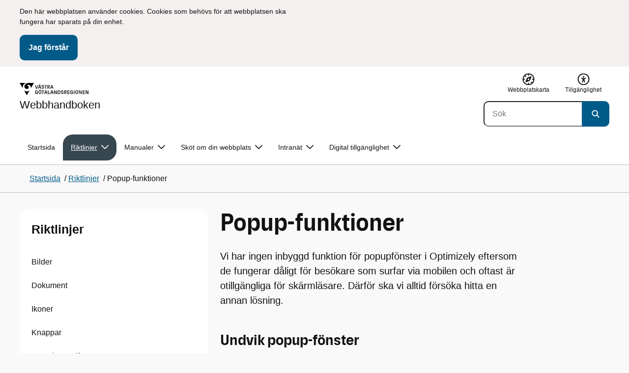

--- FILE ---
content_type: text/html; charset=utf-8
request_url: https://www.vgregion.se/webbhandboken/riktlinjer/popup-funktioner/
body_size: 17655
content:

<!DOCTYPE html>
<html lang="sv">

    <head>
        <meta name="format-detection" content="telephone=no">
        <title>Popup-funktioner - Webbhandbok VGR</title>


<meta charset="utf-8">
<meta name="viewport" content="width=device-width, initial-scale=1.0">

<link href="https://www.vgregion.se/webbhandboken/riktlinjer/popup-funktioner/" rel="canonical" />
<meta name="referrer" content="same-origin">
<meta name="google-site-verification" content="uJCNOPNvFBfp65e9FufLaJG4zmXbwNj2b06wTiD-WkE" />
<meta name="description" content="Vi har ingen inbyggd funktion för popupfönster i Optimizely eftersom de fungerar dåligt för besökare som surfar via mobilen och oftast är otillgängliga för skärmläsare. Därför ska vi alltid försöka..."  />

<link rel="shortcut icon" type="image/x-icon" href="/images/favicons/favicon.png" />

<link rel="apple-touch-icon" sizes="180x180" href="/images/favicons/favicon-180.png">
<link rel="apple-touch-icon" sizes="57x57" href="/images/favicons/favicon-57.png">

<link rel="icon" type="image/png" sizes="32x32" href="/images/favicons/favicon-32.png">
<link rel="icon" type="image/png" sizes="16x16" href="/images/favicons/favicon-16.png">

<link rel="manifest" href="/site.webmanifest.json">


        <meta name="robots" content=" index,follow" />
                <meta property=" og:type" content="website"  />
                <meta property=" og:url" content="https://www.vgregion.se/webbhandboken/riktlinjer/popup-funktioner/"  />
                <meta property=" og:title" content="Popup-funktioner - Webbhandbok VGR"  />
                <meta property=" og:site_name" content="Webbhandbok VGR"  />
                <meta property=" og:description" content="Vi har ingen inbyggd funktion för popupfönster i Optimizely eftersom de fungerar dåligt för besökare som surfar via mobilen och oftast är otillgängliga för s..."  />
                <meta property="og:image" content="https://www.vgregion.se/Static/gfx/vgr-trekantig-logotyp-default.png?w=1200"  />
        <meta name="twitter:card" content="summary"  />
        <meta name="twitter:title" content="Popup-funktioner - Webbhandbok VGR"  />
        <meta name="twitter:description" content="Vi har ingen inbyggd funktion för popupfönster i Optimizely eftersom de fungerar dåligt för besökare som surfar via mobilen och oftast är otillgängliga för s..."  />
        <meta name="twitter:image" content="https://www.vgregion.se/Static/gfx/vgr-trekantig-logotyp.png"  />
        <meta name=" dc.description" content="Vi har ingen inbyggd funktion för popupfönster i Optimizely eftersom de fungerar dåligt för besökare som surfar via mobilen och oftast är otillgängliga för s..."  />
        <meta name=" dc.date" content="03/26/2019 10:52:43"  />
        <meta name=" dc.date.modified" content="01/10/2024 16:15:35"  />
        <meta name=" dc.type.templatename" content="OrdinaryPage"  />
        <meta name=" dc.identifier.version" content="0"  />
<meta name=" Last-Modified" content=" 2024-01-10T16:15:35Z" />

<meta name="SidID" content="365443" />







<!-- serverns namn: Server 5 -->
        <link rel="stylesheet" href="/css/visuell-identitet/dist/main.58a55a55c53e4f0c9756.css" data-matomo-href="uncached.css" />
        <link rel="stylesheet" media="print" href="/css/visuell-identitet/dist/print.cf74306a83b3fcb0508d.css" />
        <link rel="preload" href="https://piwik-ext.vgregion.se/piwik.js" as="script" type="text/javascript">


        <link rel="alternate" type="application/rss+xml" title="VGRfokus – Dina nyheter från Västra Götalandsregionen" href="https://vgrfokus.se/feed/" />

        <style>
            :root {
                --vgr-primary-color-dimmed: #F0F1F1;
                --vgr-primary-color-light: #E0E3E4;
                --vgr-primary-color: #37474F;
                --vgr-primary-color-dark: #273238;
                --vgr-primary-color-40: #536067;
                --vgr-primary-color-80: #C2C7CA;
                --vgr-first-complementary-color-light: #F3F0EF;
                --vgr-first-complementary-color-dark: #E7E1DF;
                --vgr-first-complementary-color: #D0C4BF;
                --vgr-first-complementary-color-40: #6b5b55;
                --vgr-second-complementary-color-light: #DEF5F9;
                --vgr-second-complementary-color-dark: #BCEBF2;
                --vgr-second-complementary-color: #74D5E4;
                --vgr-second-complementary-color-40: #116875;
                --vgr-campaign-complementary-color-light: #FFEDE8;
                --vgr-campaign-complementary-color-dark: #FFDBD2;
                --vgr-campaign-complementary-color: #561E10;
                --vgr-campaign-complementary-color-40: #a63a1f;
                --vgr-campaign-complementary-color-80: #FEB5A2;
            }
        </style>

        <!-- Loads required resources for Episerver Forms. Scripts are only loaded on pages with Epi Forms. -->
        

    </head>
    <body class="bg-body"   data-theme="base" >
     


        <span id="piwikSiteId" data-piwiksiteid="160"></span>
    <span id="usePiwikExternal" data-usePiwikExternal="True"></span>
    <span id="useTagManager" data-useTagManager="True"></span>
    <noscript>
                <img class="vgr-visually-hidden" src="https://piwik-ext.vgregion.se/piwik.php?idsite=160"
                    style="border: 0;" alt="" />
    </noscript>
    <div id="tagmanagerId" data-tagmanagerId="container_UZ89R0CO"></div>
    <header id="top" >
        <input type="hidden" name="s" value="VGRegionWebbhandbok" />
        <input type="hidden" name="HsaIdCollection" value="SE2321000131-E000000000001" />
        <div class="skip-link">
            <a href="#main-content">Till huvudinneh&#xE5;ll </a>
                 
           
        </div>           
            <div id="cookie-info" class="visually-hidden">
                <div class="container">
                    <form>
                        <p>Den här webbplatsen använder cookies. Cookies som behövs för att webbplatsen ska fungera har sparats på din enhet.</p>
                        <button id="cookie-button" type="submit" >Jag f&#xF6;rst&#xE5;r</button>
                    </form>
                </div>
            </div>



<div class="header-content container ">
    <div class="header-content__section-left">

        



    <div class="logotype">
        <a class="logotype__desktop ignore-readability-rule" href="/webbhandboken/" aria-label="G&#xE5; till startsidan f&#xF6;r Webbhandboken">
                <div class="logotype__default logotype__default--with-site-name">
                    <svg aria-hidden="true" focusable="false" version="1.1" xmlns="http://www.w3.org/2000/svg" xmlns:xlink="http://www.w3.org/1999/xlink" x="0px" y="0px"
	 viewBox="0 0 808 144.4631" style="enable-background:new 0 0 808 144.4631;" xml:space="preserve">
<g>
	<g>
		<path d="M180.9559,108.6262c0-14.9268,6.9893-21.5615,16.9404-21.5615c8.708,0,15.1055,4.6201,15.8154,14.5723h-7.2266
			c-0.5918-5.5684-3.7314-8.1152-8.5889-8.1152c-5.8643,0-9.6553,3.9092-9.6553,15.2227c0,11.6699,3.5547,15.2236,9.9512,15.2236
			c5.0947,0,8.293-2.7246,8.5303-9.0625H197.66v-6.2197h15.9336v20.6729h-6.8711v-8.6484c-1.125,6.2783-5.3906,9.418-10.8398,9.418
			C186.9969,130.1281,180.9559,123.8498,180.9559,108.6262z"/>
		<path d="M221.2665,108.6262c0-14.5713,6.8711-21.5615,17.3555-21.5615c10.4258,0,17.2969,6.9902,17.2969,21.5615
			s-6.8711,21.502-17.2969,21.502C228.1376,130.1281,221.2665,123.1974,221.2665,108.6262z M238.6219,123.9084
			c6.1016,0,10.0107-3.9092,10.0107-15.1641c0-11.3135-3.9092-15.2227-10.0107-15.2227c-6.1006,0-10.0693,3.9092-10.0693,15.2227
			C228.5526,119.9992,232.5214,123.9084,238.6219,123.9084z M232.6991,77.4689c2.1318,0,3.8506,1.6582,3.8506,3.791
			c0,2.0732-1.7188,3.791-3.8506,3.791c-2.1914,0-3.9092-1.7178-3.9092-3.791C228.7899,79.1271,230.5077,77.4689,232.6991,77.4689z
			 M244.5458,77.4689c2.1328,0,3.8506,1.6582,3.8506,3.791c0,2.0732-1.7178,3.791-3.8506,3.791
			c-2.1914,0-3.9092-1.7178-3.9092-3.791C240.6366,79.1271,242.3544,77.4689,244.5458,77.4689z"/>
		<path d="M270.4276,94.2912h-10.248v-6.3975h27.4854v6.3975h-10.248v35.0674h-6.9893V94.2912H270.4276z"/>
		<path d="M314.2577,117.8078h-14.6309l-3.1396,11.5508h-7.0488l11.6104-41.4648h11.9648l11.6104,41.4648h-7.2266L314.2577,117.8078
			z M312.5399,111.5881l-5.5684-20.5547l-5.627,20.5547H312.5399z"/>
		<path d="M331.8475,87.8937h6.9893v35.127h15.875v6.3379h-22.8643V87.8937z"/>
		<path d="M384.9774,117.8078h-14.6309l-3.1396,11.5508h-7.0488l11.6104-41.4648h11.9648l11.6104,41.4648h-7.2266L384.9774,117.8078
			z M383.2596,111.5881l-5.5684-20.5547l-5.627,20.5547H383.2596z"/>
		<path d="M409.3192,91.9816v37.377h-6.6338V87.8937h11.7285l14.0381,36.252v-36.252h6.6348v41.4648h-11.1953L409.3192,91.9816z"/>
		<path d="M445.9813,87.8937h14.335c10.5439,0,17.5928,6.2197,17.5928,20.7324c0,14.1572-7.7012,20.7324-18.0078,20.7324h-13.9199
			L445.9813,87.8937L445.9813,87.8937z M459.5458,123.257c6.9902,0,11.0771-3.791,11.0771-14.5127
			c0-10.6025-3.9092-14.4531-10.7812-14.4531h-6.8711v28.9658C452.9706,123.257,459.5458,123.257,459.5458,123.257z"/>
		<path d="M484.4794,117.926h7.167c0.5928,3.9092,3.376,6.2793,8.5303,6.2793c4.7383,0,7.3447-2.6064,7.3447-5.7461
			c0-3.2578-1.7178-4.7393-6.1602-5.9238l-6.457-1.7764c-5.2715-1.4814-9.7139-4.5615-9.7139-11.3145
			c0-6.9297,5.3311-12.3799,14.1562-12.3799c8.8262,0,14.2764,5.0352,14.8682,12.9727h-7.1084
			c-0.4736-4.3242-3.1387-6.8125-7.8779-6.8125c-4.6797,0-6.8711,2.7842-6.8711,5.7461c0,3.376,2.0732,4.917,6.8115,6.042
			l5.5684,1.4219c6.3975,1.5986,9.9512,5.1533,9.9512,11.2539c0,6.9902-5.627,12.4395-14.6309,12.4395
			C491.0546,130.1281,485.0126,125.6857,484.4794,117.926z"/>
		<path d="M523.8661,87.8937h15.2822c8.0557,0,12.6768,4.3838,12.6768,12.084c0,6.8125-3.9102,11.1953-11.0176,11.6699
			l11.0176,17.7109h-7.582l-13.3877-21.7393v21.7393h-6.9893L523.8661,87.8937L523.8661,87.8937z M537.9637,107.2043
			c4.3838,0,6.8711-2.0732,6.8711-6.5752c0-4.7383-2.4873-6.5156-6.8711-6.5156h-7.1084v13.0908
			C530.8553,107.2043,537.9637,107.2043,537.9637,107.2043z"/>
		<path d="M561.1805,87.8937h24.8789v6.3975h-17.8896v10.8398h17.2969v6.2197h-17.2969v11.7881h18.126v6.2197h-25.1152V87.8937
			H561.1805z"/>
		<path d="M593.6376,108.6262c0-14.9268,6.9893-21.5615,16.9404-21.5615c8.708,0,15.1055,4.6201,15.8154,14.5723h-7.2266
			c-0.5918-5.5684-3.7314-8.1152-8.5889-8.1152c-5.8643,0-9.6553,3.9092-9.6553,15.2227c0,11.6699,3.5547,15.2236,9.9512,15.2236
			c5.0947,0,8.293-2.7246,8.5303-9.0625h-9.0625v-6.2197h15.9336v20.6729h-6.8711v-8.6484c-1.125,6.2783-5.3906,9.418-10.8398,9.418
			C599.6786,130.1281,593.6376,123.8498,593.6376,108.6262z"/>
		<path d="M636.8749,87.8937h6.9893v41.4648h-6.9893V87.8937z"/>
		<path d="M652.9843,108.6262c0-14.5713,6.8711-21.5615,17.3564-21.5615c10.4248,0,17.2959,6.9902,17.2959,21.5615
			s-6.8711,21.502-17.2959,21.502C659.8553,130.1281,652.9843,123.1974,652.9843,108.6262z M670.3407,123.9084
			c6.1006,0,10.0098-3.9092,10.0098-15.1641c0-11.3135-3.9092-15.2227-10.0098-15.2227c-6.1016,0-10.0703,3.9092-10.0703,15.2227
			C660.2704,119.9992,664.2391,123.9084,670.3407,123.9084z"/>
		<path d="M703.2343,91.9816v37.377h-6.6338V87.8937h11.7285l14.0381,36.252v-36.252h6.6348v41.4648h-11.1953L703.2343,91.9816z"/>
		<path d="M740.0741,87.8937h24.8779v6.3975h-17.8887v10.8398h17.2969v6.2197h-17.2969v11.7881h18.126v6.2197h-25.1152
			L740.0741,87.8937L740.0741,87.8937z"/>
		<path d="M781.5936,91.9816v37.377h-6.6338V87.8937h11.7285l14.0381,36.252v-36.252h6.6348v41.4648H796.166L781.5936,91.9816z"/>
	</g>
	<g>
		<path d="M181.3661,25.7429h7.3457l10.0107,37.6733l10.0098-37.6733h7.1084l-11.373,41.4644h-11.7285L181.3661,25.7429z"/>
		<path d="M241.8885,55.6564h-14.6309l-3.1396,11.5508h-7.0488l11.6104-41.4644h11.9648l11.6104,41.4644h-7.2266L241.8885,55.6564z
			 M228.7977,15.3176c2.1328,0,3.8506,1.6587,3.8506,3.791c0,2.0732-1.7178,3.791-3.8506,3.791
			c-2.1914,0-3.9092-1.7178-3.9092-3.791C224.8885,16.9763,226.6063,15.3176,228.7977,15.3176z M240.1708,49.4367l-5.5684-20.5542
			l-5.627,20.5542H240.1708z M240.6444,15.3176c2.1328,0,3.8506,1.6587,3.8506,3.791c0,2.0732-1.7178,3.791-3.8506,3.791
			c-2.1914,0-3.9092-1.7178-3.9092-3.791C236.7352,16.9763,238.453,15.3176,240.6444,15.3176z"/>
		<path d="M256.6346,55.7751h7.167c0.5928,3.9092,3.376,6.2788,8.5303,6.2788c4.7383,0,7.3447-2.6064,7.3447-5.7456
			c0-3.2583-1.7178-4.7393-6.1602-5.9238l-6.457-1.7769c-5.2715-1.481-9.7139-4.561-9.7139-11.314
			c0-6.9302,5.3311-12.3799,14.1562-12.3799c8.8262,0,14.2764,5.0347,14.8682,12.9722h-7.1084
			c-0.4736-4.3237-3.1387-6.812-7.8779-6.812c-4.6797,0-6.8711,2.7842-6.8711,5.7461c0,3.376,2.0732,4.9165,6.8115,6.042
			l5.5684,1.4214c6.3975,1.5991,9.9512,5.1533,9.9512,11.2544c0,6.9897-5.627,12.4395-14.6309,12.4395
			C263.2098,67.9772,257.1678,63.5349,256.6346,55.7751z"/>
		<path d="M301.7079,32.1403h-10.248v-6.3975h27.4854v6.3975h-10.248v35.0669h-6.9893V32.1403H301.7079z"/>
		<path d="M326.4061,25.7429h15.2822c8.0557,0,12.6768,4.3833,12.6768,12.084c0,6.812-3.9102,11.1953-11.0176,11.6694
			l11.0176,17.7109h-7.582L333.3954,45.468v21.7393h-6.9893V25.7429z M340.5038,45.0534c4.3838,0,6.8711-2.0732,6.8711-6.5752
			c0-4.7388-2.4873-6.5156-6.8711-6.5156h-7.1084v13.0908H340.5038z"/>
		<path d="M384.9852,55.6564h-14.6309l-3.1396,11.5508h-7.0488l11.6104-41.4644h11.9648l11.6104,41.4644h-7.2266L384.9852,55.6564z
			 M383.2675,49.4367l-5.5684-20.5542l-5.627,20.5542H383.2675z"/>
	</g>
</g>
<g>
	<g>
		<path d="M88.4953,99.3867c-13.2015,1.3151-27.0267-3.0734-36.989-10.936l32.2957,55.4548
			c5.2589-9.0304,27.5073-47.2332,32.2952-55.4548C108.3582,94.5218,98.8302,98.4666,88.4953,99.3867z"/>
		<path d="M167.609,0l-49.275,0.0001c-7.1679,0.1405-17.041-0.3969-24.2325,0.952
			C79.1428,3.704,62.8351,12.8306,57.2802,32.3307c-1.4624,5.4561-1.6622,11.6327-0.0887,17.1392
			c4.1755,16.4984,22.2795,27.5076,37.678,18.829c6.9465-3.9763,11.3172-11.9695,10.6797-19.9794
			c-0.5545-11.0891-10.7206-20.2448-21.7564-20.0407c5.9304-5.0486,14.1964-7.3214,21.8865-6.071
			c0.0001,0.0001,0.0001,0.0002,0.0002,0.0002c17.2033,2.7695,28.8366,22.1179,26.0174,39.4536L167.609,0z"/>
		<path d="M72.8482,0.0001H0l35.9083,61.6612c-0.5586-3.119-0.884-6.3408-0.8752-9.6206
			C35.1025,26.347,52.742,7.6638,72.8482,0.0001z"/>
	</g>
</g>
</svg>

                </div>

                <div>
                    <span>Webbhandboken</span>
                </div>
        </a>
    </div>


    </div>

    <div class="header-content__section-right">
        
        <nav class="tool-navigation" aria-label="Sekundär navigering">
            <ul>

                    <li>
                        <a href="https://www.vgregion.se/webbhandboken/webbplatskarta/">
                            <svg aria-hidden="true" focusable="false" width="26" height="25" viewBox="0 0 26 25" fill="none"
                                xmlns="http://www.w3.org/2000/svg">
                                <use href="/svg/main-dist/svgSprite.e771b269561cd6cf31151653789e269a.svg#icon-sitemap"></use>
                            </svg>

                            <span>Webbplatskarta</span>
                        </a>
                    </li>
                    <li>
                        <a href="https://www.vgregion.se/webbhandboken/digital-tillganglighet/tillganglighet/tillganglighetsredogorelse/">
                            <svg aria-hidden="true" xmlns="http://www.w3.org/2000/svg" width="26" height="25" viewBox="0 0 26 25"
                                fill="none">
                                <use href="/svg/main-dist/svgSprite.e771b269561cd6cf31151653789e269a.svg#icon-accessibility "></use>
                            </svg>
                            <span>Tillg&#xE4;nglighet</span>
                        </a>
                    </li>
            </ul>
        </nav>


            <div class="header-content__search-panel">

    <form action="https://hitta.vgregion.se/webb/" method="get" role="search" class="global-search">
        <div class="global-search__search-box-button-container">
                    <input type="hidden" name="s" value="VGRegionWebbhandbok">
                    <input type="hidden" name="hsaids" value="SE2321000131-E000000000001">
            <input type="hidden" name="theme" value="base" />
            <label class="visually-hidden" for="search-input-a2c6fbb3f8d64c3090f4aa013e1b62f7">S&#xF6;k</label>
            <input type="search" name="q" placeholder="S&#xF6;k" aria-label="S&#xF6;k"
                id="search-input-a2c6fbb3f8d64c3090f4aa013e1b62f7" />
            <button type="submit" aria-labelledby="search-button-desc-a2c6fbb3f8d64c3090f4aa013e1b62f7">
                <span id="search-button-desc-a2c6fbb3f8d64c3090f4aa013e1b62f7" class="visually-hidden">S&#xF6;k</span>
                <svg aria-hidden="true" focusable="false">
                    <use href="/svg/main-dist/svgSprite.e771b269561cd6cf31151653789e269a.svg#icon-search"></use>
                </svg>
            </button>
        </div>
    </form>
            </div>

    </div>
</div>            
            <div class="mobile-header-logotype-section mobile-header-logotype-section--short ">
                <svg aria-hidden="true" focusable="false" version="1.1" xmlns="http://www.w3.org/2000/svg" xmlns:xlink="http://www.w3.org/1999/xlink" x="0px" y="0px"
	 viewBox="0 0 417 144.4631" style="enable-background:new 0 0 417 144.4631;" xml:space="preserve">
<g>
	<g>
		<path d="M416.2484,55.3535
			c0-17.258-10.3572-27.0868-28.4171-27.0868h-34.2548v92.9418h15.6664V72.4809l30.0087,48.7276h16.9968l-24.6995-39.7007
			C407.4827,80.4447,416.2484,70.6221,416.2484,55.3535z M369.2429,71.5484V42.2111h15.9338
			c9.8288,0,15.3991,3.9788,15.3991,14.6034c0,10.09-5.5703,14.7339-15.3991,14.7339H369.2429z"/>
		<path d="M298.9052,85.487h20.3101v3.4053h-0.0497l0.0497,0.0001v0.0062c-0.5333,14.2005-7.7005,20.3053-19.1158,20.3053
			c-14.3369,0-22.3027-7.9648-22.3027-34.1172c0-25.356,8.4961-34.1172,21.6387-34.1172c0.7043,0,1.3871,0.0396,2.0591,0.0792
			c8.779,0.5174,15.0862,5.1537,17.1556,14.7017h16.2245c-2.8724-20.5987-16.9488-29.2511-35.4391-29.2511
			c-22.3018,0-37.9668,14.8682-37.9668,48.3218c0,34.1172,13.541,48.1885,33.4531,48.1885c12.2139,0,21.7715-7.0361,24.2939-21.1074
			v19.3818h15.3994V88.8923h-0.0004V85.487h0.0004V71.5486h-35.71L298.9052,85.487L298.9052,85.487z"/>
		<path d="M238.5338,28.2792l-22.4366,84.4433l-22.4366-84.4433h-16.4684l25.4953,92.9418h26.291
			l25.4891-92.9418C254.4676,28.2792,238.5338,28.2792,238.5338,28.2792z"/>
	</g>
</g>
<g>
	<g>
		<path d="M88.4953,99.3867c-13.2015,1.3151-27.0267-3.0734-36.989-10.936l32.2957,55.4548
			c5.2589-9.0304,27.5073-47.2332,32.2952-55.4548C108.3582,94.5218,98.8302,98.4666,88.4953,99.3867z"/>
		<path d="M167.609,0l-49.275,0.0001c-7.1679,0.1405-17.041-0.3969-24.2325,0.952
			C79.1428,3.704,62.8351,12.8306,57.2802,32.3307c-1.4624,5.4561-1.6622,11.6327-0.0887,17.1392
			c4.1755,16.4984,22.2795,27.5076,37.678,18.829c6.9465-3.9763,11.3172-11.9695,10.6797-19.9794
			c-0.5545-11.0891-10.7206-20.2448-21.7564-20.0407c5.9304-5.0486,14.1964-7.3214,21.8865-6.071
			c0.0001,0.0001,0.0001,0.0002,0.0002,0.0002c17.2033,2.7695,28.8366,22.1179,26.0174,39.4536L167.609,0z"/>
		<path d="M72.8482,0.0001H0l35.9083,61.6612c-0.5586-3.119-0.884-6.3408-0.8752-9.6206
			C35.1025,26.347,52.742,7.6638,72.8482,0.0001z"/>
	</g>
</g>
</svg>

            </div>

        <div id="react_0HNIOVCESH34S"><nav class="mobile-main-menu container-fluid p-0 m-0 " data-reactroot=""><div data-menu-open="false" data-search-panel-open="false"></div><div class="mobile-main-menu__header"><div class="logotype"><a class="logotype__mobile dark ignore-readability-rule" href="/webbhandboken/" aria-label="Gå till startsidan för "><div><span>Webbhandboken</span></div></a></div><div class="mobile-main-menu__navigation-bar"><div class="mobile-main-menu__search-button "><button class="link-focus dark" aria-controls="mobile-search-panel" aria-expanded="false"><span><svg aria-hidden="true" focusable="false" width="21" height="20" viewBox="0 0 21 20" fill="none" xmlns="http://www.w3.org/2000/svg"><use href="/svg/main-dist/svgSprite.e771b269561cd6cf31151653789e269a.svg#icon-search"></use></svg></span><span>Sök</span></button></div><div class="mobile-main-menu__menu-button"><button class="link-focus dark" aria-controls="mobile-menu-content" aria-expanded="false" data-testid="mobilemenubtn"><span class="mobile-main-menu__burger"><span class="mobile-main-menu__burger-one"></span><span class="mobile-main-menu__burger-two"></span><span class="mobile-main-menu__burger-three"></span></span><span>Meny</span></button></div></div></div><div id="mobile-search-panel" class="mobile-main-menu__search-panel mobile-container"><form action="https://hitta.vgregion.se/webb/" method="get" role="search" autoComplete="off" class="global-search intra-header-content__search mobile-search"><div class="global-search__search-box-button-container mobile-search__box-button-container"><input type="hidden" name="s" value="VGRegionWebbhandbok"/><input type="hidden" name="hsaids" value="SE2321000131-E000000000001"/><input type="hidden" name="theme" value="base"/><label class="visually-hidden" for="search-input-mobile">Sök</label><input type="search" name="q" id="search-input-mobile" class="mobile-search__field"/><button type="submit" class="mobile-search__button"><span class="visually-hidden">Sök</span><span><svg aria-hidden="true" focusable="false" width="21" height="20" viewBox="0 0 21 20" fill="none" xmlns="http://www.w3.org/2000/svg"><use href="/svg/main-dist/svgSprite.e771b269561cd6cf31151653789e269a.svg#icon-search"></use></svg></span></button></div><div id="mobile-autocomplete-result" class="hidden visually-hidden autocomplete mobile-autocomplete-result"><div id="mobile-result-topdiv" class="autocomplete__content mobile-result-topdiv"></div><div id="mobile-result-bottomdiv" class="autocomplete__content mobile-result-bottomdiv "></div></div></form></div><div id="mobile-menu-content" tabindex="-1" class="mobile-main-menu__content  mobile-main-menu__content--with-logotype  "><div class="mobile-main-menu__menu-items" data-testid="mobilemenucontent"><ul><li class="" data-haschildren="false"><a href="/webbhandboken/riktlinjer/bild/" class="ignore-readability-rule "><svg class="streamline-icon /svg/main-dist/svgSprite.e771b269561cd6cf31151653789e269a.svg#"><use xlink:href="/svg/main-dist/svgSprite.e771b269561cd6cf31151653789e269a.svg#"></use></svg>Bilder</a></li><li class="" data-haschildren="false"><a href="/webbhandboken/riktlinjer/publicera-dokument/" class="ignore-readability-rule "><svg class="streamline-icon /svg/main-dist/svgSprite.e771b269561cd6cf31151653789e269a.svg#"><use xlink:href="/svg/main-dist/svgSprite.e771b269561cd6cf31151653789e269a.svg#"></use></svg>Dokument</a></li><li class="" data-haschildren="false"><a href="/webbhandboken/riktlinjer/ikoner/" class="ignore-readability-rule "><svg class="streamline-icon /svg/main-dist/svgSprite.e771b269561cd6cf31151653789e269a.svg#"><use xlink:href="/svg/main-dist/svgSprite.e771b269561cd6cf31151653789e269a.svg#"></use></svg>Ikoner</a></li><li class="" data-haschildren="false"><a href="/webbhandboken/riktlinjer/knappar/" class="ignore-readability-rule "><svg class="streamline-icon /svg/main-dist/svgSprite.e771b269561cd6cf31151653789e269a.svg#"><use xlink:href="/svg/main-dist/svgSprite.e771b269561cd6cf31151653789e269a.svg#"></use></svg>Knappar</a></li><li class="" data-haschildren="false"><a href="/webbhandboken/riktlinjer/kontaktuppgifter-pa-ratt-satt/" class="ignore-readability-rule "><svg class="streamline-icon /svg/main-dist/svgSprite.e771b269561cd6cf31151653789e269a.svg#"><use xlink:href="/svg/main-dist/svgSprite.e771b269561cd6cf31151653789e269a.svg#"></use></svg>Kontaktuppgifter</a></li><li class="" data-haschildren="false"><a href="/webbhandboken/riktlinjer/lankar-pa-ratt-satt/" class="ignore-readability-rule "><svg class="streamline-icon /svg/main-dist/svgSprite.e771b269561cd6cf31151653789e269a.svg#"><use xlink:href="/svg/main-dist/svgSprite.e771b269561cd6cf31151653789e269a.svg#"></use></svg>Länkar på rätt sätt</a></li><li class="" data-haschildren="false"><a href="/webbhandboken/riktlinjer/designa-for-mobila-enheter/" class="ignore-readability-rule "><svg class="streamline-icon /svg/main-dist/svgSprite.e771b269561cd6cf31151653789e269a.svg#"><use xlink:href="/svg/main-dist/svgSprite.e771b269561cd6cf31151653789e269a.svg#"></use></svg>Mobila enheter</a></li><li class="mobile-main-menu__menu-items--selected dark" data-haschildren="false"><a href="/webbhandboken/riktlinjer/popup-funktioner/" class="ignore-readability-rule ignore-link-focus"><svg class="streamline-icon /svg/main-dist/svgSprite.e771b269561cd6cf31151653789e269a.svg#"><use xlink:href="/svg/main-dist/svgSprite.e771b269561cd6cf31151653789e269a.svg#"></use></svg>Popup-funktioner</a></li><li class="" data-haschildren="false"><a href="/webbhandboken/riktlinjer/rubriker/" class="ignore-readability-rule "><svg class="streamline-icon /svg/main-dist/svgSprite.e771b269561cd6cf31151653789e269a.svg#"><use xlink:href="/svg/main-dist/svgSprite.e771b269561cd6cf31151653789e269a.svg#"></use></svg>Rubriker</a></li><li class="" data-haschildren="false"><a href="/webbhandboken/riktlinjer/skapa-ny-webbplats/" class="ignore-readability-rule "><svg class="streamline-icon /svg/main-dist/svgSprite.e771b269561cd6cf31151653789e269a.svg#"><use xlink:href="/svg/main-dist/svgSprite.e771b269561cd6cf31151653789e269a.svg#"></use></svg>Skapa ny webbplats</a></li><li class="" data-haschildren="false"><a href="/webbhandboken/riktlinjer/sprak/" class="ignore-readability-rule "><svg class="streamline-icon /svg/main-dist/svgSprite.e771b269561cd6cf31151653789e269a.svg#"><use xlink:href="/svg/main-dist/svgSprite.e771b269561cd6cf31151653789e269a.svg#"></use></svg>Språk</a></li><li class="" data-haschildren="false"><a href="/webbhandboken/riktlinjer/informationsstruktur-och-navigering/" class="ignore-readability-rule "><svg class="streamline-icon /svg/main-dist/svgSprite.e771b269561cd6cf31151653789e269a.svg#"><use xlink:href="/svg/main-dist/svgSprite.e771b269561cd6cf31151653789e269a.svg#"></use></svg>Struktur och navigering</a></li><li class="" data-haschildren="false"><a href="/webbhandboken/riktlinjer/avsluta-en-webbplats/" class="ignore-readability-rule "><svg class="streamline-icon /svg/main-dist/svgSprite.e771b269561cd6cf31151653789e269a.svg#"><use xlink:href="/svg/main-dist/svgSprite.e771b269561cd6cf31151653789e269a.svg#"></use></svg>Stänga en webbplats</a></li><li class="" data-haschildren="false"><a href="/webbhandboken/riktlinjer/tabeller/" class="ignore-readability-rule "><svg class="streamline-icon /svg/main-dist/svgSprite.e771b269561cd6cf31151653789e269a.svg#"><use xlink:href="/svg/main-dist/svgSprite.e771b269561cd6cf31151653789e269a.svg#"></use></svg>Tabeller</a></li><li class="" data-haschildren="false"><a href="/webbhandboken/riktlinjer/tillfallig-information/" class="ignore-readability-rule "><svg class="streamline-icon /svg/main-dist/svgSprite.e771b269561cd6cf31151653789e269a.svg#"><use xlink:href="/svg/main-dist/svgSprite.e771b269561cd6cf31151653789e269a.svg#"></use></svg>Tillfällig information</a></li><li class="" data-haschildren="false"><a href="/webbhandboken/riktlinjer/vgregion.se" class="ignore-readability-rule "><svg class="streamline-icon /svg/main-dist/svgSprite.e771b269561cd6cf31151653789e269a.svg#"><use xlink:href="/svg/main-dist/svgSprite.e771b269561cd6cf31151653789e269a.svg#"></use></svg>vgregion.se</a></li><li class="" data-haschildren="true"><a href="/webbhandboken/riktlinjer/video/" class="ignore-readability-rule "><svg class="streamline-icon /svg/main-dist/svgSprite.e771b269561cd6cf31151653789e269a.svg#"><use xlink:href="/svg/main-dist/svgSprite.e771b269561cd6cf31151653789e269a.svg#"></use></svg>Video</a><button aria-label="Visa undersidor till Video" class="link-focus"><svg aria-hidden="true" focusable="false" width="48" height="48" viewBox="0 0 48 48" fill="none" xmlns="http://www.w3.org/2000/svg"><use href="/svg/main-dist/svgSprite.e771b269561cd6cf31151653789e269a.svg#icon-chevron"></use></svg></button></li><li class="" data-haschildren="false"><a href="/webbhandboken/riktlinjer/viktigt-meddelande/" class="ignore-readability-rule "><svg class="streamline-icon /svg/main-dist/svgSprite.e771b269561cd6cf31151653789e269a.svg#"><use xlink:href="/svg/main-dist/svgSprite.e771b269561cd6cf31151653789e269a.svg#"></use></svg>Viktigt meddelande</a></li><li class="" data-haschildren="true"><a href="/webbhandboken/riktlinjer/ny-visuell-identitet/" class="ignore-readability-rule "><svg class="streamline-icon /svg/main-dist/svgSprite.e771b269561cd6cf31151653789e269a.svg#"><use xlink:href="/svg/main-dist/svgSprite.e771b269561cd6cf31151653789e269a.svg#"></use></svg>Visuell identitet</a><button aria-label="Visa undersidor till Visuell identitet" class="link-focus"><svg aria-hidden="true" focusable="false" width="48" height="48" viewBox="0 0 48 48" fill="none" xmlns="http://www.w3.org/2000/svg"><use href="/svg/main-dist/svgSprite.e771b269561cd6cf31151653789e269a.svg#icon-chevron"></use></svg></button></li></ul></div><div>
        <nav class="tool-navigation" aria-label="Sekundär navigering">
            <ul>

                    <li>
                        <a href="https://www.vgregion.se/webbhandboken/webbplatskarta/">
                            <svg aria-hidden="true" focusable="false" width="26" height="25" viewBox="0 0 26 25" fill="none"
                                xmlns="http://www.w3.org/2000/svg">
                                <use href="/svg/main-dist/svgSprite.e771b269561cd6cf31151653789e269a.svg#icon-sitemap"></use>
                            </svg>

                            <span>Webbplatskarta</span>
                        </a>
                    </li>
                    <li>
                        <a href="https://www.vgregion.se/webbhandboken/digital-tillganglighet/tillganglighet/tillganglighetsredogorelse/">
                            <svg aria-hidden="true" xmlns="http://www.w3.org/2000/svg" width="26" height="25" viewBox="0 0 26 25"
                                fill="none">
                                <use href="/svg/main-dist/svgSprite.e771b269561cd6cf31151653789e269a.svg#icon-accessibility "></use>
                            </svg>
                            <span>Tillg&#xE4;nglighet</span>
                        </a>
                    </li>
            </ul>
        </nav>
</div></div></nav></div>
        <div class="mainmenu">
<div id="react_0HNIOVCESH34T"><nav class="container main-menu" data-testid="mainmenu" data-reactroot=""><ul class="grid"><li><a href="/webbhandboken/" class="main-menu__top-item ignore-link-focus">Startsida</a></li><li><a class="main-menu__top-item ignore-link-focus main-menu__top-item--selected " href="https://www.vgregion.se/webbhandboken/riktlinjer/" aria-expanded="false" role="button" aria-controls="d5bb2bdf40168" data-haschildren="true">Riktlinjer<div class="main-menu__chevron-icon"><div class="main-menu__chevron-icon"><svg aria-hidden="true" focusable="false" width="48" height="48" viewBox="0 0 48 48" fill="none" xmlns="http://www.w3.org/2000/svg"><use href="/svg/main-dist/svgSprite.e771b269561cd6cf31151653789e269a.svg#icon-chevron"></use></svg></div></div></a><div id="d5bb2bdf40168" class="main-menu__content container-fluid rounded-corner-md-bottom-right dark " data-testid="submenu"><div class="main-menu__parent-item bg-vgr-primary-dark"><div class="container grid"><a class="g-col-12" href="https://www.vgregion.se/webbhandboken/riktlinjer/">Riktlinjer<div><svg class="icon"><use href="/svg/main-dist/svgSprite.e771b269561cd6cf31151653789e269a.svg#icon-arrow"></use></svg></div></a></div></div><div class="container"><ul class="main-menu__sub-items-wrapper main-menu__sub-items-wrapper--5-rows"><li class="main-menu__sub-item "><a href="https://www.vgregion.se/webbhandboken/riktlinjer/bild/" class="main-menu__sub-item-content">Bilder</a></li><li class="main-menu__sub-item "><a href="https://www.vgregion.se/webbhandboken/riktlinjer/publicera-dokument/" class="main-menu__sub-item-content">Dokument</a></li><li class="main-menu__sub-item "><a href="https://www.vgregion.se/webbhandboken/riktlinjer/ikoner/" class="main-menu__sub-item-content">Ikoner</a></li><li class="main-menu__sub-item "><a href="https://www.vgregion.se/webbhandboken/riktlinjer/knappar/" class="main-menu__sub-item-content">Knappar</a></li><li class="main-menu__sub-item "><a href="https://www.vgregion.se/webbhandboken/riktlinjer/kontaktuppgifter-pa-ratt-satt/" class="main-menu__sub-item-content">Kontaktuppgifter</a></li><li class="main-menu__sub-item "><a href="https://www.vgregion.se/webbhandboken/riktlinjer/lankar-pa-ratt-satt/" class="main-menu__sub-item-content">Länkar på rätt sätt</a></li><li class="main-menu__sub-item "><a href="https://www.vgregion.se/webbhandboken/riktlinjer/designa-for-mobila-enheter/" class="main-menu__sub-item-content">Mobila enheter</a></li><li class="main-menu__sub-item "><a href="https://www.vgregion.se/webbhandboken/riktlinjer/popup-funktioner/" class="main-menu__sub-item-content">Popup-funktioner</a></li><li class="main-menu__sub-item "><a href="https://www.vgregion.se/webbhandboken/riktlinjer/rubriker/" class="main-menu__sub-item-content">Rubriker</a></li><li class="main-menu__sub-item "><a href="https://www.vgregion.se/webbhandboken/riktlinjer/skapa-ny-webbplats/" class="main-menu__sub-item-content">Skapa ny webbplats</a></li><li class="main-menu__sub-item "><a href="https://www.vgregion.se/webbhandboken/riktlinjer/sprak/" class="main-menu__sub-item-content">Språk</a></li><li class="main-menu__sub-item "><a href="https://www.vgregion.se/webbhandboken/riktlinjer/informationsstruktur-och-navigering/" class="main-menu__sub-item-content">Struktur och navigering</a></li><li class="main-menu__sub-item "><a href="https://www.vgregion.se/webbhandboken/riktlinjer/avsluta-en-webbplats/" class="main-menu__sub-item-content">Stänga en webbplats</a></li><li class="main-menu__sub-item "><a href="https://www.vgregion.se/webbhandboken/riktlinjer/tabeller/" class="main-menu__sub-item-content">Tabeller</a></li><li class="main-menu__sub-item "><a href="https://www.vgregion.se/webbhandboken/riktlinjer/tillfallig-information/" class="main-menu__sub-item-content">Tillfällig information</a></li><li class="main-menu__sub-item "><a href="https://www.vgregion.se/webbhandboken/riktlinjer/vgregion.se" class="main-menu__sub-item-content">vgregion.se</a></li><li class="main-menu__sub-item "><a href="https://www.vgregion.se/webbhandboken/riktlinjer/video/" class="main-menu__sub-item-content">Video</a></li><li class="main-menu__sub-item "><a href="https://www.vgregion.se/webbhandboken/riktlinjer/viktigt-meddelande/" class="main-menu__sub-item-content">Viktigt meddelande</a></li><li class="main-menu__sub-item "><a href="https://www.vgregion.se/webbhandboken/riktlinjer/ny-visuell-identitet/" class="main-menu__sub-item-content">Visuell identitet</a></li></ul></div></div></li><li><a class="main-menu__top-item ignore-link-focus  " href="https://www.vgregion.se/webbhandboken/manualer/" aria-expanded="false" role="button" aria-controls="7ca10ac58cff8" data-haschildren="true">Manualer<div class="main-menu__chevron-icon"><div class="main-menu__chevron-icon"><svg aria-hidden="true" focusable="false" width="48" height="48" viewBox="0 0 48 48" fill="none" xmlns="http://www.w3.org/2000/svg"><use href="/svg/main-dist/svgSprite.e771b269561cd6cf31151653789e269a.svg#icon-chevron"></use></svg></div></div></a><div id="7ca10ac58cff8" class="main-menu__content container-fluid rounded-corner-md-bottom-right dark " data-testid="submenu"><div class="main-menu__parent-item bg-vgr-primary-dark"><div class="container grid"><a class="g-col-12" href="https://www.vgregion.se/webbhandboken/manualer/">Manualer<div><svg class="icon"><use href="/svg/main-dist/svgSprite.e771b269561cd6cf31151653789e269a.svg#icon-arrow"></use></svg></div></a></div></div><div class="container"><ul class="main-menu__sub-items-wrapper "><li class="main-menu__sub-item "><a href="https://www.vgregion.se/webbhandboken/manualer/sidmallar/" class="main-menu__sub-item-content">Sidmallar</a></li><li class="main-menu__sub-item "><a href="https://www.vgregion.se/webbhandboken/manualer/block/" class="main-menu__sub-item-content">Block</a></li><li class="main-menu__sub-item "><a href="https://www.vgregion.se/webbhandboken/manualer/Bilder/" class="main-menu__sub-item-content">Lägg in bild</a></li><li class="main-menu__sub-item "><a href="https://www.vgregion.se/webbhandboken/manualer/publicera-video/" class="main-menu__sub-item-content">Publicera video</a></li><li class="main-menu__sub-item "><a href="https://www.vgregion.se/webbhandboken/manualer/prenumerera-pa-webbsidor/" class="main-menu__sub-item-content">Prenumerera på webbsidor</a></li><li class="main-menu__sub-item "><a href="https://www.vgregion.se/webbhandboken/manualer/tips/" class="main-menu__sub-item-content">Tips för redaktörer</a></li><li class="main-menu__sub-item "><a href="https://www.vgregion.se/webbhandboken/manualer/personalisering/" class="main-menu__sub-item-content">Personalisering</a></li></ul></div></div></li><li><a class="main-menu__top-item ignore-link-focus  " href="https://www.vgregion.se/webbhandboken/skot-om-din-webbplats/" aria-expanded="false" role="button" aria-controls="9bcb8265a3efd" data-haschildren="true">Sköt om din webbplats<div class="main-menu__chevron-icon"><div class="main-menu__chevron-icon"><svg aria-hidden="true" focusable="false" width="48" height="48" viewBox="0 0 48 48" fill="none" xmlns="http://www.w3.org/2000/svg"><use href="/svg/main-dist/svgSprite.e771b269561cd6cf31151653789e269a.svg#icon-chevron"></use></svg></div></div></a><div id="9bcb8265a3efd" class="main-menu__content container-fluid rounded-corner-md-bottom-right dark " data-testid="submenu"><div class="main-menu__parent-item bg-vgr-primary-dark"><div class="container grid"><a class="g-col-12" href="https://www.vgregion.se/webbhandboken/skot-om-din-webbplats/">Sköt om din webbplats<div><svg class="icon"><use href="/svg/main-dist/svgSprite.e771b269561cd6cf31151653789e269a.svg#icon-arrow"></use></svg></div></a></div></div><div class="container"><ul class="main-menu__sub-items-wrapper "><li class="main-menu__sub-item "><a href="https://www.vgregion.se/webbhandboken/skot-om-din-webbplats/arbeta-med-webb/" class="main-menu__sub-item-content">Att arbeta med webb</a></li><li class="main-menu__sub-item "><a href="https://www.vgregion.se/webbhandboken/skot-om-din-webbplats/checklista-for-kvalitetsgranskning/" class="main-menu__sub-item-content">Checklista för kvalitetsgranskning</a></li><li class="main-menu__sub-item "><a href="https://www.vgregion.se/webbhandboken/skot-om-din-webbplats/matbara-mal/" class="main-menu__sub-item-content">Mätbara mål och webbanalys</a></li><li class="main-menu__sub-item "><a href="https://www.vgregion.se/webbhandboken/skot-om-din-webbplats/sok-sa-hittas-din-webbsida/" class="main-menu__sub-item-content">Sökmotoroptimering</a></li><li class="main-menu__sub-item "><a href="https://www.vgregion.se/webbhandboken/skot-om-din-webbplats/webbarkivet/" class="main-menu__sub-item-content">Webbarkivet</a></li><li class="main-menu__sub-item "><a href="https://www.vgregion.se/webbhandboken/skot-om-din-webbplats/arshjul/" class="main-menu__sub-item-content">Årshjul för webbarbete</a></li></ul></div></div></li><li><a class="main-menu__top-item ignore-link-focus  " href="https://www.vgregion.se/webbhandboken/intranat/" aria-expanded="false" role="button" aria-controls="8eed8de54507a" data-haschildren="true">Intranät<div class="main-menu__chevron-icon"><div class="main-menu__chevron-icon"><svg aria-hidden="true" focusable="false" width="48" height="48" viewBox="0 0 48 48" fill="none" xmlns="http://www.w3.org/2000/svg"><use href="/svg/main-dist/svgSprite.e771b269561cd6cf31151653789e269a.svg#icon-chevron"></use></svg></div></div></a><div id="8eed8de54507a" class="main-menu__content container-fluid rounded-corner-md-bottom-right dark " data-testid="submenu"><div class="main-menu__parent-item bg-vgr-primary-dark"><div class="container grid"><a class="g-col-12" href="https://www.vgregion.se/webbhandboken/intranat/">Intranät<div><svg class="icon"><use href="/svg/main-dist/svgSprite.e771b269561cd6cf31151653789e269a.svg#icon-arrow"></use></svg></div></a></div></div><div class="container"><ul class="main-menu__sub-items-wrapper "><li class="main-menu__sub-item "><a href="https://www.vgregion.se/webbhandboken/intranat/gemensamma-sidor/" class="main-menu__sub-item-content">Gemensamma sidor</a></li><li class="main-menu__sub-item "><a href="https://www.vgregion.se/webbhandboken/intranat/nyhetsrummet-pa-intranatet/" class="main-menu__sub-item-content">Nyhetsrummet</a></li><li class="main-menu__sub-item "><a href="https://www.vgregion.se/webbhandboken/intranat/sidor/" class="main-menu__sub-item-content">Sidtyper</a></li><li class="main-menu__sub-item "><a href="https://www.vgregion.se/webbhandboken/intranat/startsidor/" class="main-menu__sub-item-content">Startsidor</a></li><li class="main-menu__sub-item "><a href="https://www.vgregion.se/webbhandboken/intranat/struktur/" class="main-menu__sub-item-content">Struktur</a></li><li class="main-menu__sub-item "><a href="https://www.vgregion.se/webbhandboken/intranat/ansvar-och-mandat/" class="main-menu__sub-item-content">Webbredaktion</a></li></ul></div></div></li><li><a class="main-menu__top-item ignore-link-focus  " href="https://www.vgregion.se/webbhandboken/digital-tillganglighet/" aria-expanded="false" role="button" aria-controls="52081ef6c58fd" data-haschildren="true">Digital tillgänglighet<div class="main-menu__chevron-icon"><div class="main-menu__chevron-icon"><svg aria-hidden="true" focusable="false" width="48" height="48" viewBox="0 0 48 48" fill="none" xmlns="http://www.w3.org/2000/svg"><use href="/svg/main-dist/svgSprite.e771b269561cd6cf31151653789e269a.svg#icon-chevron"></use></svg></div></div></a><div id="52081ef6c58fd" class="main-menu__content container-fluid rounded-corner-md-bottom-right dark " data-testid="submenu"><div class="main-menu__parent-item bg-vgr-primary-dark"><div class="container grid"><a class="g-col-12" href="https://www.vgregion.se/webbhandboken/digital-tillganglighet/">Digital tillgänglighet<div><svg class="icon"><use href="/svg/main-dist/svgSprite.e771b269561cd6cf31151653789e269a.svg#icon-arrow"></use></svg></div></a></div></div><div class="container"><ul class="main-menu__sub-items-wrapper "><li class="main-menu__sub-item "><a href="https://www.vgregion.se/webbhandboken/digital-tillganglighet/utbildningar-och-verktyg/" class="main-menu__sub-item-content">Utbildningar och verktyg</a></li><li class="main-menu__sub-item "><a href="https://www.vgregion.se/webbhandboken/digital-tillganglighet/tillganglighet/" class="main-menu__sub-item-content">Tillgänglig webb</a></li><li class="main-menu__sub-item "><a href="https://www.vgregion.se/webbhandboken/digital-tillganglighet/bilder-och-video/" class="main-menu__sub-item-content">Bilder och video</a></li><li class="main-menu__sub-item "><a href="https://www.vgregion.se/webbhandboken/digital-tillganglighet/dokument/" class="main-menu__sub-item-content">Tillgängliga dokument</a></li><li class="main-menu__sub-item "><a href="https://www.vgregion.se/webbhandboken/digital-tillganglighet/sprak/" class="main-menu__sub-item-content">Språk</a></li></ul></div></div></li></ul></nav></div>        </div>
    </header>



        



    <nav class="breadcrumbs container-fluid" aria-label="Länkstig, du är på sidan Popup-funktioner">
        <hr />
        <div class="grid container">
            <ol class="g-col-12" itemscope itemtype="https://schema.org/BreadcrumbList">
                    <li itemprop="itemListElement" itemscope itemtype="https://schema.org/ListItem">
                        <a href="/webbhandboken/" itemprop="item">
                            <span itemprop="name">Startsida</span>
                            <meta itemprop="position" content="1">
                        </a>
                    </li>
                            <li itemprop="itemListElement" itemscope itemtype="https://schema.org/ListItem">
                                <span> / </span>
                                <a href="https://www.vgregion.se/webbhandboken/riktlinjer/" itemprop="item">
                                    <span itemprop="name">Riktlinjer</span>
                                    <meta itemprop="position" content="3">
                                </a>
                            </li>
                            <li itemprop="itemListElement" itemscope itemtype="https://schema.org/ListItem">
                                <span> / </span>
                                <span itemprop="name">Popup-funktioner</span>
                                <meta itemprop="position" content="3">
                            </li>
            </ol>
        </div>
        <hr />
    </nav>


        <div class="container-fluid p-0 m-0">

        </div>
    <div class="grid container ">
            <div class="secondary-navigation g-col-0 g-col-md-4">
                <div id="react_0HNIOVCESH34U"><nav aria-label="Undermeny" data-reactroot=""><div class="secondary-navigation__heading"><a href="/webbhandboken/riktlinjer/">Riktlinjer</a></div><ul><li><div class=""><div class="secondary-navigation__menu-item 
        
        
        
        
         
        "><a href="https://www.vgregion.se/webbhandboken/riktlinjer/bild/" class="">Bilder</a></div></div><div id="a5b61a64e9702" class="secondary-navigation__child-container d-none"></div></li><li><div class=""><div class="secondary-navigation__menu-item 
        
        
        
        
         
        "><a href="https://www.vgregion.se/webbhandboken/riktlinjer/publicera-dokument/" class="">Dokument</a></div></div><div id="3911dd83c50fa" class="secondary-navigation__child-container d-none"></div></li><li><div class=""><div class="secondary-navigation__menu-item 
        
        
        
        
         
        "><a href="https://www.vgregion.se/webbhandboken/riktlinjer/ikoner/" class="">Ikoner</a></div></div><div id="2e566365e3d5b" class="secondary-navigation__child-container d-none"></div></li><li><div class=""><div class="secondary-navigation__menu-item 
        
        
        
        
         
        "><a href="https://www.vgregion.se/webbhandboken/riktlinjer/knappar/" class="">Knappar</a></div></div><div id="cc61c7b64ce5f" class="secondary-navigation__child-container d-none"></div></li><li><div class=""><div class="secondary-navigation__menu-item 
        
        
        
        
         
        "><a href="https://www.vgregion.se/webbhandboken/riktlinjer/kontaktuppgifter-pa-ratt-satt/" class="">Kontaktuppgifter</a></div></div><div id="1cff4bfd913c" class="secondary-navigation__child-container d-none"></div></li><li><div class=""><div class="secondary-navigation__menu-item 
        
        
        
        
         
        "><a href="https://www.vgregion.se/webbhandboken/riktlinjer/lankar-pa-ratt-satt/" class="">Länkar på rätt sätt</a></div></div><div id="63fa6166c90ac" class="secondary-navigation__child-container d-none"></div></li><li><div class=""><div class="secondary-navigation__menu-item 
        
        
        
        
         
        "><a href="https://www.vgregion.se/webbhandboken/riktlinjer/designa-for-mobila-enheter/" class="">Mobila enheter</a></div></div><div id="7db082056b2e" class="secondary-navigation__child-container d-none"></div></li><li><div class="secondary-navigation__selected-menu-item-wrapper secondary-navigation__selected-menu-item-wrapper--root-collapsed"><div class="secondary-navigation__menu-item 
        
        secondary-navigation__menu-item--expanded-level
        secondary-navigation__menu-item--active-chain
        
         
        secondary-navigation__menu-item--selected"><a href="https://www.vgregion.se/webbhandboken/riktlinjer/popup-funktioner/" class="ignore-link-focus">Popup-funktioner</a></div></div><div id="154a781601289" class="secondary-navigation__child-container d-none"></div></li><li><div class=""><div class="secondary-navigation__menu-item 
        
        
        
        
         
        "><a href="https://www.vgregion.se/webbhandboken/riktlinjer/rubriker/" class="">Rubriker</a></div></div><div id="123f98f58aad3" class="secondary-navigation__child-container d-none"></div></li><li><div class=""><div class="secondary-navigation__menu-item 
        
        
        
        
         
        "><a href="https://www.vgregion.se/webbhandboken/riktlinjer/skapa-ny-webbplats/" class="">Skapa ny webbplats</a></div></div><div id="f0d805ef5bcd6" class="secondary-navigation__child-container d-none"></div></li><li><div class=""><div class="secondary-navigation__menu-item 
        
        
        
        
         
        "><a href="https://www.vgregion.se/webbhandboken/riktlinjer/sprak/" class="">Språk</a></div></div><div id="228e0980d3cba" class="secondary-navigation__child-container d-none"></div></li><li><div class=""><div class="secondary-navigation__menu-item 
        
        
        
        
         
        "><a href="https://www.vgregion.se/webbhandboken/riktlinjer/informationsstruktur-och-navigering/" class="">Struktur och navigering</a></div></div><div id="dcc5f41d2722a" class="secondary-navigation__child-container d-none"></div></li><li><div class=""><div class="secondary-navigation__menu-item 
        
        
        
        
         
        "><a href="https://www.vgregion.se/webbhandboken/riktlinjer/avsluta-en-webbplats/" class="">Stänga en webbplats</a></div></div><div id="5affab4968538" class="secondary-navigation__child-container d-none"></div></li><li><div class=""><div class="secondary-navigation__menu-item 
        
        
        
        
         
        "><a href="https://www.vgregion.se/webbhandboken/riktlinjer/tabeller/" class="">Tabeller</a></div></div><div id="a92c065e2c34" class="secondary-navigation__child-container d-none"></div></li><li><div class=""><div class="secondary-navigation__menu-item 
        
        
        
        
         
        "><a href="https://www.vgregion.se/webbhandboken/riktlinjer/tillfallig-information/" class="">Tillfällig information</a></div></div><div id="833d12e1dd8c6" class="secondary-navigation__child-container d-none"></div></li><li><div class=""><div class="secondary-navigation__menu-item 
        
        
        
        
         
        "><a href="https://www.vgregion.se/webbhandboken/riktlinjer/vgregion.se" class="">vgregion.se</a></div></div><div id="22601a10e237" class="secondary-navigation__child-container d-none"></div></li><li><div class=""><div class="secondary-navigation__menu-item 
        
        
        
        
         
        "><a href="https://www.vgregion.se/webbhandboken/riktlinjer/video/" class="">Video</a><button aria-expanded="false" aria-label="Visa undersidor till Video" aria-controls="1396136596966" class="link-focus secondary-navigation__expand-button "><svg aria-hidden="true" focusable="false" width="48" height="48" viewBox="0 0 48 48" fill="none" xmlns="http://www.w3.org/2000/svg"><use href="/svg/main-dist/svgSprite.e771b269561cd6cf31151653789e269a.svg#icon-chevron"></use></svg></button></div></div><div id="1396136596966" class="secondary-navigation__child-container d-none"></div></li><li><div class=""><div class="secondary-navigation__menu-item 
        
        
        
        
         
        "><a href="https://www.vgregion.se/webbhandboken/riktlinjer/viktigt-meddelande/" class="">Viktigt meddelande</a></div></div><div id="cb3f21f59260f" class="secondary-navigation__child-container d-none"></div></li><li><div class=""><div class="secondary-navigation__menu-item 
        
        
        
        
         
        "><a href="https://www.vgregion.se/webbhandboken/riktlinjer/ny-visuell-identitet/" class="">Visuell identitet</a><button aria-expanded="false" aria-label="Visa undersidor till Visuell identitet" aria-controls="d681bc1c51c5d" class="link-focus secondary-navigation__expand-button "><svg aria-hidden="true" focusable="false" width="48" height="48" viewBox="0 0 48 48" fill="none" xmlns="http://www.w3.org/2000/svg"><use href="/svg/main-dist/svgSprite.e771b269561cd6cf31151653789e269a.svg#icon-chevron"></use></svg></button></div></div><div id="d681bc1c51c5d" class="secondary-navigation__child-container d-none"></div></li></ul></nav></div>
            </div>

        <main id="main-content" class="g-col-12 g-col-md-8 " aria-labelledby="h1id">
            



    <article class="article-page">
        

        <div class="container">
                <h1 id="h1id" class="ignore-readability-rule" >
                    Popup-funktioner
                </h1>

            <div class="article-page__main-image">
                



            </div>

            <div >


            </div>            
                <p class="article-page__preamble ignore-readability-rule">
                    Vi har ingen inbyggd funktion f&#xF6;r popupf&#xF6;nster i Optimizely eftersom de fungerar d&#xE5;ligt f&#xF6;r bes&#xF6;kare som surfar via mobilen och oftast &#xE4;r otillg&#xE4;ngliga f&#xF6;r sk&#xE4;rml&#xE4;sare. D&#xE4;rf&#xF6;r ska vi alltid f&#xF6;rs&#xF6;ka hitta en annan l&#xF6;sning.
                </p>



                <div class="html-editor-content">
        <h2>Undvik popup-fönster</h2>
<p>Den första regeln för popupfönster är att försöka undvika att använda dem. Våra webbplatser är byggda för mobil i första hand och då fungerar popup-fönster dåligt.</p>
<p>Popup-fönster fungerar också mindre bra för besökare som surfar via skärmläsare (används av blinda och synskadade). När popup-fönstret täcker hela skärmen finns risken att besökaren blandar samman bakåt- och stängknapparna och råkar stänga ursprungsfönstret när hen egentligen bara vill gå till föregående sida.</p>
<p>Vill du veta mer om varför vi inte använder popup-fönster kan du läsa om dem i Vägledning för webbutveckling, riktlinjer för hur man bör arbeta med webbplatser i offentlig sektor. </p>
                </div>


        </div>

        


        <div >


        </div>
        <div >


        </div>
        <div >


        </div>
    
    </article>

            
        </main>
    </div>
    
            

            <aside class="container-fluid page-bottom-content bg-vgr-primary-dimmed" id="page-bottom-content"
                aria-label="Kompletterande information om sidan">
                <div class="container">
                    <div class="grid">
                                    <div class="g-col-12 page-bottom-content__last-updated">
                                        <span>Senast uppdaterad: </span>
                                        <time
                                            datetime="2024-01-10">
                            2024-01-10 16:15
                                        </time>
                                    </div>
                    </div>
                </div>
            </aside>



    


    <footer class="footer dark">
        <div class="container-fluid">
            <div class="container footer__content">
                
<div><div class="grid"><div class="block g-col-md-4 g-col-12 editorialblock">
    <div class="editorial-block ">
            <div class="editorial-block__heading">
                    <h2 >Kontakta oss</h2>
            </div>

            <div >
                

                <div class="html-editor-content">
        <p>Västra Götalandsregionen<br>Regionens hus<br>SE 462 80 Vänersborg</p>
<p><a href="mailto:webb@vgregion.se">Kontakta webbteamet<br>webb@vgregion.se</a></p>
                </div>

            </div>
    </div>
</div><div class="block g-col-md-4 g-col-12 editorialblock">
    <div class="editorial-block ">
            <div class="editorial-block__heading">
                    <h2 >GDPR</h2>
            </div>

            <div >
                

                <div class="html-editor-content">
        <p><a href="/om-vgr/personuppgifter/">Så behandlar vi dina personuppgifter</a></p>
<div class="block__header">
<h2 class="block__heading">Organisations­nummer</h2>
</div>
<p>232100-0131</p>
                </div>

            </div>
    </div>
</div><div class="block g-col-md-4 g-col-12 editorialblock">
    <div class="editorial-block ">
            <div class="editorial-block__heading">
                    <h2 >Om VGR</h2>
            </div>

            <div >
                

                <div class="html-editor-content">
        <p>VGR ansvarar för att du har tillgång till en bra sjukvård och vi skapar förutsättningar för en god hälsa för alla i Västra Götaland. Våra andra uppdrag är att arbeta med kultur, kollektivtrafik, tillväxt och en hållbar utveckling i Västra Götaland. Vi är en politiskt styrd organisation.</p>
                </div>

            </div>
    </div>
</div></div></div>
            </div>
        </div>
        <div class="container-fluid footer__logotype-section">
            <div class="footer__logotype ">
                <svg aria-hidden="true" focusable="false" version="1.1" xmlns="http://www.w3.org/2000/svg" xmlns:xlink="http://www.w3.org/1999/xlink" x="0px" y="0px"
	 viewBox="0 0 808 144.4631" style="enable-background:new 0 0 808 144.4631;" xml:space="preserve">
<g>
	<g>
		<path d="M180.9559,108.6262c0-14.9268,6.9893-21.5615,16.9404-21.5615c8.708,0,15.1055,4.6201,15.8154,14.5723h-7.2266
			c-0.5918-5.5684-3.7314-8.1152-8.5889-8.1152c-5.8643,0-9.6553,3.9092-9.6553,15.2227c0,11.6699,3.5547,15.2236,9.9512,15.2236
			c5.0947,0,8.293-2.7246,8.5303-9.0625H197.66v-6.2197h15.9336v20.6729h-6.8711v-8.6484c-1.125,6.2783-5.3906,9.418-10.8398,9.418
			C186.9969,130.1281,180.9559,123.8498,180.9559,108.6262z"/>
		<path d="M221.2665,108.6262c0-14.5713,6.8711-21.5615,17.3555-21.5615c10.4258,0,17.2969,6.9902,17.2969,21.5615
			s-6.8711,21.502-17.2969,21.502C228.1376,130.1281,221.2665,123.1974,221.2665,108.6262z M238.6219,123.9084
			c6.1016,0,10.0107-3.9092,10.0107-15.1641c0-11.3135-3.9092-15.2227-10.0107-15.2227c-6.1006,0-10.0693,3.9092-10.0693,15.2227
			C228.5526,119.9992,232.5214,123.9084,238.6219,123.9084z M232.6991,77.4689c2.1318,0,3.8506,1.6582,3.8506,3.791
			c0,2.0732-1.7188,3.791-3.8506,3.791c-2.1914,0-3.9092-1.7178-3.9092-3.791C228.7899,79.1271,230.5077,77.4689,232.6991,77.4689z
			 M244.5458,77.4689c2.1328,0,3.8506,1.6582,3.8506,3.791c0,2.0732-1.7178,3.791-3.8506,3.791
			c-2.1914,0-3.9092-1.7178-3.9092-3.791C240.6366,79.1271,242.3544,77.4689,244.5458,77.4689z"/>
		<path d="M270.4276,94.2912h-10.248v-6.3975h27.4854v6.3975h-10.248v35.0674h-6.9893V94.2912H270.4276z"/>
		<path d="M314.2577,117.8078h-14.6309l-3.1396,11.5508h-7.0488l11.6104-41.4648h11.9648l11.6104,41.4648h-7.2266L314.2577,117.8078
			z M312.5399,111.5881l-5.5684-20.5547l-5.627,20.5547H312.5399z"/>
		<path d="M331.8475,87.8937h6.9893v35.127h15.875v6.3379h-22.8643V87.8937z"/>
		<path d="M384.9774,117.8078h-14.6309l-3.1396,11.5508h-7.0488l11.6104-41.4648h11.9648l11.6104,41.4648h-7.2266L384.9774,117.8078
			z M383.2596,111.5881l-5.5684-20.5547l-5.627,20.5547H383.2596z"/>
		<path d="M409.3192,91.9816v37.377h-6.6338V87.8937h11.7285l14.0381,36.252v-36.252h6.6348v41.4648h-11.1953L409.3192,91.9816z"/>
		<path d="M445.9813,87.8937h14.335c10.5439,0,17.5928,6.2197,17.5928,20.7324c0,14.1572-7.7012,20.7324-18.0078,20.7324h-13.9199
			L445.9813,87.8937L445.9813,87.8937z M459.5458,123.257c6.9902,0,11.0771-3.791,11.0771-14.5127
			c0-10.6025-3.9092-14.4531-10.7812-14.4531h-6.8711v28.9658C452.9706,123.257,459.5458,123.257,459.5458,123.257z"/>
		<path d="M484.4794,117.926h7.167c0.5928,3.9092,3.376,6.2793,8.5303,6.2793c4.7383,0,7.3447-2.6064,7.3447-5.7461
			c0-3.2578-1.7178-4.7393-6.1602-5.9238l-6.457-1.7764c-5.2715-1.4814-9.7139-4.5615-9.7139-11.3145
			c0-6.9297,5.3311-12.3799,14.1562-12.3799c8.8262,0,14.2764,5.0352,14.8682,12.9727h-7.1084
			c-0.4736-4.3242-3.1387-6.8125-7.8779-6.8125c-4.6797,0-6.8711,2.7842-6.8711,5.7461c0,3.376,2.0732,4.917,6.8115,6.042
			l5.5684,1.4219c6.3975,1.5986,9.9512,5.1533,9.9512,11.2539c0,6.9902-5.627,12.4395-14.6309,12.4395
			C491.0546,130.1281,485.0126,125.6857,484.4794,117.926z"/>
		<path d="M523.8661,87.8937h15.2822c8.0557,0,12.6768,4.3838,12.6768,12.084c0,6.8125-3.9102,11.1953-11.0176,11.6699
			l11.0176,17.7109h-7.582l-13.3877-21.7393v21.7393h-6.9893L523.8661,87.8937L523.8661,87.8937z M537.9637,107.2043
			c4.3838,0,6.8711-2.0732,6.8711-6.5752c0-4.7383-2.4873-6.5156-6.8711-6.5156h-7.1084v13.0908
			C530.8553,107.2043,537.9637,107.2043,537.9637,107.2043z"/>
		<path d="M561.1805,87.8937h24.8789v6.3975h-17.8896v10.8398h17.2969v6.2197h-17.2969v11.7881h18.126v6.2197h-25.1152V87.8937
			H561.1805z"/>
		<path d="M593.6376,108.6262c0-14.9268,6.9893-21.5615,16.9404-21.5615c8.708,0,15.1055,4.6201,15.8154,14.5723h-7.2266
			c-0.5918-5.5684-3.7314-8.1152-8.5889-8.1152c-5.8643,0-9.6553,3.9092-9.6553,15.2227c0,11.6699,3.5547,15.2236,9.9512,15.2236
			c5.0947,0,8.293-2.7246,8.5303-9.0625h-9.0625v-6.2197h15.9336v20.6729h-6.8711v-8.6484c-1.125,6.2783-5.3906,9.418-10.8398,9.418
			C599.6786,130.1281,593.6376,123.8498,593.6376,108.6262z"/>
		<path d="M636.8749,87.8937h6.9893v41.4648h-6.9893V87.8937z"/>
		<path d="M652.9843,108.6262c0-14.5713,6.8711-21.5615,17.3564-21.5615c10.4248,0,17.2959,6.9902,17.2959,21.5615
			s-6.8711,21.502-17.2959,21.502C659.8553,130.1281,652.9843,123.1974,652.9843,108.6262z M670.3407,123.9084
			c6.1006,0,10.0098-3.9092,10.0098-15.1641c0-11.3135-3.9092-15.2227-10.0098-15.2227c-6.1016,0-10.0703,3.9092-10.0703,15.2227
			C660.2704,119.9992,664.2391,123.9084,670.3407,123.9084z"/>
		<path d="M703.2343,91.9816v37.377h-6.6338V87.8937h11.7285l14.0381,36.252v-36.252h6.6348v41.4648h-11.1953L703.2343,91.9816z"/>
		<path d="M740.0741,87.8937h24.8779v6.3975h-17.8887v10.8398h17.2969v6.2197h-17.2969v11.7881h18.126v6.2197h-25.1152
			L740.0741,87.8937L740.0741,87.8937z"/>
		<path d="M781.5936,91.9816v37.377h-6.6338V87.8937h11.7285l14.0381,36.252v-36.252h6.6348v41.4648H796.166L781.5936,91.9816z"/>
	</g>
	<g>
		<path d="M181.3661,25.7429h7.3457l10.0107,37.6733l10.0098-37.6733h7.1084l-11.373,41.4644h-11.7285L181.3661,25.7429z"/>
		<path d="M241.8885,55.6564h-14.6309l-3.1396,11.5508h-7.0488l11.6104-41.4644h11.9648l11.6104,41.4644h-7.2266L241.8885,55.6564z
			 M228.7977,15.3176c2.1328,0,3.8506,1.6587,3.8506,3.791c0,2.0732-1.7178,3.791-3.8506,3.791
			c-2.1914,0-3.9092-1.7178-3.9092-3.791C224.8885,16.9763,226.6063,15.3176,228.7977,15.3176z M240.1708,49.4367l-5.5684-20.5542
			l-5.627,20.5542H240.1708z M240.6444,15.3176c2.1328,0,3.8506,1.6587,3.8506,3.791c0,2.0732-1.7178,3.791-3.8506,3.791
			c-2.1914,0-3.9092-1.7178-3.9092-3.791C236.7352,16.9763,238.453,15.3176,240.6444,15.3176z"/>
		<path d="M256.6346,55.7751h7.167c0.5928,3.9092,3.376,6.2788,8.5303,6.2788c4.7383,0,7.3447-2.6064,7.3447-5.7456
			c0-3.2583-1.7178-4.7393-6.1602-5.9238l-6.457-1.7769c-5.2715-1.481-9.7139-4.561-9.7139-11.314
			c0-6.9302,5.3311-12.3799,14.1562-12.3799c8.8262,0,14.2764,5.0347,14.8682,12.9722h-7.1084
			c-0.4736-4.3237-3.1387-6.812-7.8779-6.812c-4.6797,0-6.8711,2.7842-6.8711,5.7461c0,3.376,2.0732,4.9165,6.8115,6.042
			l5.5684,1.4214c6.3975,1.5991,9.9512,5.1533,9.9512,11.2544c0,6.9897-5.627,12.4395-14.6309,12.4395
			C263.2098,67.9772,257.1678,63.5349,256.6346,55.7751z"/>
		<path d="M301.7079,32.1403h-10.248v-6.3975h27.4854v6.3975h-10.248v35.0669h-6.9893V32.1403H301.7079z"/>
		<path d="M326.4061,25.7429h15.2822c8.0557,0,12.6768,4.3833,12.6768,12.084c0,6.812-3.9102,11.1953-11.0176,11.6694
			l11.0176,17.7109h-7.582L333.3954,45.468v21.7393h-6.9893V25.7429z M340.5038,45.0534c4.3838,0,6.8711-2.0732,6.8711-6.5752
			c0-4.7388-2.4873-6.5156-6.8711-6.5156h-7.1084v13.0908H340.5038z"/>
		<path d="M384.9852,55.6564h-14.6309l-3.1396,11.5508h-7.0488l11.6104-41.4644h11.9648l11.6104,41.4644h-7.2266L384.9852,55.6564z
			 M383.2675,49.4367l-5.5684-20.5542l-5.627,20.5542H383.2675z"/>
	</g>
</g>
<g>
	<g>
		<path d="M88.4953,99.3867c-13.2015,1.3151-27.0267-3.0734-36.989-10.936l32.2957,55.4548
			c5.2589-9.0304,27.5073-47.2332,32.2952-55.4548C108.3582,94.5218,98.8302,98.4666,88.4953,99.3867z"/>
		<path d="M167.609,0l-49.275,0.0001c-7.1679,0.1405-17.041-0.3969-24.2325,0.952
			C79.1428,3.704,62.8351,12.8306,57.2802,32.3307c-1.4624,5.4561-1.6622,11.6327-0.0887,17.1392
			c4.1755,16.4984,22.2795,27.5076,37.678,18.829c6.9465-3.9763,11.3172-11.9695,10.6797-19.9794
			c-0.5545-11.0891-10.7206-20.2448-21.7564-20.0407c5.9304-5.0486,14.1964-7.3214,21.8865-6.071
			c0.0001,0.0001,0.0001,0.0002,0.0002,0.0002c17.2033,2.7695,28.8366,22.1179,26.0174,39.4536L167.609,0z"/>
		<path d="M72.8482,0.0001H0l35.9083,61.6612c-0.5586-3.119-0.884-6.3408-0.8752-9.6206
			C35.1025,26.347,52.742,7.6638,72.8482,0.0001z"/>
	</g>
</g>
</svg>

            </div>
        </div>
    </footer>

    <!-- Loads required resources for Episerver Forms. Scripts are only loaded on pages with Epi Forms. -->
    

    <script type="text/javascript" src="/js/visuell-identitet/dist/main.683727a43bbf9a5860b4.js"></script>

    <div class="chatbotVsScrollArrow MoreSpace ">



</div>
<script src="/js/main-dist/bundle.client.f661e6524abfa1a590cd.js"></script>    <script>ReactDOM.hydrate(React.createElement(VGR.Components.MobileMainMenu, {"menuItems":[{"text":"Bilder","href":"/webbhandboken/riktlinjer/bild/","pageId":255944,"icon":"/svg/main-dist/svgSprite.e771b269561cd6cf31151653789e269a.svg#","description":null,"parentPageId":190884,"hasChildren":false,"isCurrentPage":false,"isInActiveChain":false,"isNonClickableInMobile":false,"langName":"sv","children":null},{"text":"Dokument","href":"/webbhandboken/riktlinjer/publicera-dokument/","pageId":199273,"icon":"/svg/main-dist/svgSprite.e771b269561cd6cf31151653789e269a.svg#","description":null,"parentPageId":190884,"hasChildren":false,"isCurrentPage":false,"isInActiveChain":false,"isNonClickableInMobile":false,"langName":"sv","children":null},{"text":"Ikoner","href":"/webbhandboken/riktlinjer/ikoner/","pageId":326349,"icon":"/svg/main-dist/svgSprite.e771b269561cd6cf31151653789e269a.svg#","description":null,"parentPageId":190884,"hasChildren":false,"isCurrentPage":false,"isInActiveChain":false,"isNonClickableInMobile":false,"langName":"sv","children":null},{"text":"Knappar","href":"/webbhandboken/riktlinjer/knappar/","pageId":433716,"icon":"/svg/main-dist/svgSprite.e771b269561cd6cf31151653789e269a.svg#","description":null,"parentPageId":190884,"hasChildren":false,"isCurrentPage":false,"isInActiveChain":false,"isNonClickableInMobile":false,"langName":"sv","children":null},{"text":"Kontaktuppgifter","href":"/webbhandboken/riktlinjer/kontaktuppgifter-pa-ratt-satt/","pageId":199311,"icon":"/svg/main-dist/svgSprite.e771b269561cd6cf31151653789e269a.svg#","description":null,"parentPageId":190884,"hasChildren":false,"isCurrentPage":false,"isInActiveChain":false,"isNonClickableInMobile":false,"langName":"sv","children":null},{"text":"Länkar på rätt sätt","href":"/webbhandboken/riktlinjer/lankar-pa-ratt-satt/","pageId":199317,"icon":"/svg/main-dist/svgSprite.e771b269561cd6cf31151653789e269a.svg#","description":null,"parentPageId":190884,"hasChildren":false,"isCurrentPage":false,"isInActiveChain":false,"isNonClickableInMobile":false,"langName":"sv","children":null},{"text":"Mobila enheter","href":"/webbhandboken/riktlinjer/designa-for-mobila-enheter/","pageId":199365,"icon":"/svg/main-dist/svgSprite.e771b269561cd6cf31151653789e269a.svg#","description":null,"parentPageId":190884,"hasChildren":false,"isCurrentPage":false,"isInActiveChain":false,"isNonClickableInMobile":false,"langName":"sv","children":null},{"text":"Popup-funktioner","href":"/webbhandboken/riktlinjer/popup-funktioner/","pageId":365443,"icon":"/svg/main-dist/svgSprite.e771b269561cd6cf31151653789e269a.svg#","description":null,"parentPageId":190884,"hasChildren":false,"isCurrentPage":true,"isInActiveChain":false,"isNonClickableInMobile":false,"langName":"sv","children":null},{"text":"Rubriker","href":"/webbhandboken/riktlinjer/rubriker/","pageId":199376,"icon":"/svg/main-dist/svgSprite.e771b269561cd6cf31151653789e269a.svg#","description":null,"parentPageId":190884,"hasChildren":false,"isCurrentPage":false,"isInActiveChain":false,"isNonClickableInMobile":false,"langName":"sv","children":null},{"text":"Skapa ny webbplats","href":"/webbhandboken/riktlinjer/skapa-ny-webbplats/","pageId":532623,"icon":"/svg/main-dist/svgSprite.e771b269561cd6cf31151653789e269a.svg#","description":null,"parentPageId":190884,"hasChildren":false,"isCurrentPage":false,"isInActiveChain":false,"isNonClickableInMobile":false,"langName":"sv","children":null},{"text":"Språk","href":"/webbhandboken/riktlinjer/sprak/","pageId":190882,"icon":"/svg/main-dist/svgSprite.e771b269561cd6cf31151653789e269a.svg#","description":null,"parentPageId":190884,"hasChildren":false,"isCurrentPage":false,"isInActiveChain":false,"isNonClickableInMobile":false,"langName":"sv","children":null},{"text":"Struktur och navigering","href":"/webbhandboken/riktlinjer/informationsstruktur-och-navigering/","pageId":254768,"icon":"/svg/main-dist/svgSprite.e771b269561cd6cf31151653789e269a.svg#","description":null,"parentPageId":190884,"hasChildren":false,"isCurrentPage":false,"isInActiveChain":false,"isNonClickableInMobile":false,"langName":"sv","children":null},{"text":"Stänga en webbplats","href":"/webbhandboken/riktlinjer/avsluta-en-webbplats/","pageId":1833984,"icon":"/svg/main-dist/svgSprite.e771b269561cd6cf31151653789e269a.svg#","description":null,"parentPageId":190884,"hasChildren":false,"isCurrentPage":false,"isInActiveChain":false,"isNonClickableInMobile":false,"langName":"sv","children":null},{"text":"Tabeller","href":"/webbhandboken/riktlinjer/tabeller/","pageId":254810,"icon":"/svg/main-dist/svgSprite.e771b269561cd6cf31151653789e269a.svg#","description":null,"parentPageId":190884,"hasChildren":false,"isCurrentPage":false,"isInActiveChain":false,"isNonClickableInMobile":false,"langName":"sv","children":null},{"text":"Tillfällig information","href":"/webbhandboken/riktlinjer/tillfallig-information/","pageId":2035753,"icon":"/svg/main-dist/svgSprite.e771b269561cd6cf31151653789e269a.svg#","description":null,"parentPageId":190884,"hasChildren":false,"isCurrentPage":false,"isInActiveChain":false,"isNonClickableInMobile":false,"langName":"sv","children":null},{"text":"vgregion.se","href":"/webbhandboken/riktlinjer/vgregion.se","pageId":1346714,"icon":"/svg/main-dist/svgSprite.e771b269561cd6cf31151653789e269a.svg#","description":null,"parentPageId":190884,"hasChildren":false,"isCurrentPage":false,"isInActiveChain":false,"isNonClickableInMobile":false,"langName":"sv","children":null},{"text":"Video","href":"/webbhandboken/riktlinjer/video/","pageId":190888,"icon":"/svg/main-dist/svgSprite.e771b269561cd6cf31151653789e269a.svg#","description":null,"parentPageId":190884,"hasChildren":true,"isCurrentPage":false,"isInActiveChain":false,"isNonClickableInMobile":false,"langName":"sv","children":null},{"text":"Viktigt meddelande","href":"/webbhandboken/riktlinjer/viktigt-meddelande/","pageId":254986,"icon":"/svg/main-dist/svgSprite.e771b269561cd6cf31151653789e269a.svg#","description":null,"parentPageId":190884,"hasChildren":false,"isCurrentPage":false,"isInActiveChain":false,"isNonClickableInMobile":false,"langName":"sv","children":null},{"text":"Visuell identitet","href":"/webbhandboken/riktlinjer/ny-visuell-identitet/","pageId":1546064,"icon":"/svg/main-dist/svgSprite.e771b269561cd6cf31151653789e269a.svg#","description":null,"parentPageId":190884,"hasChildren":true,"isCurrentPage":false,"isInActiveChain":false,"isNonClickableInMobile":false,"langName":"sv","children":null}],"parentItem":{"text":"Riktlinjer","href":"/webbhandboken/riktlinjer/","pageId":190884,"icon":"/svg/main-dist/svgSprite.e771b269561cd6cf31151653789e269a.svg#","description":null,"parentPageId":181785,"hasChildren":true,"isCurrentPage":false,"isInActiveChain":false,"isNonClickableInMobile":false,"langName":"sv","children":null},"startPageId":181785,"currentPageId":365443,"logotypeSettings":{"header":"Webbhandboken","imageUrl":"","imageAltText":"Logotyp för webbplatsen","targetHref":"/webbhandboken/","targetAriaLabel":"Gå till startsidan för Webbhandboken","hideDefaultLogotype":false,"defaultLogotypeSvg":"\u003csvg aria-hidden=\u0022true\u0022 focusable=\u0022false\u0022 version=\u00221.1\u0022 xmlns=\u0022http://www.w3.org/2000/svg\u0022 xmlns:xlink=\u0022http://www.w3.org/1999/xlink\u0022 x=\u00220px\u0022 y=\u00220px\u0022\r\n\t viewBox=\u00220 0 808 144.4631\u0022 style=\u0022enable-background:new 0 0 808 144.4631;\u0022 xml:space=\u0022preserve\u0022\u003e\r\n\u003cg\u003e\r\n\t\u003cg\u003e\r\n\t\t\u003cpath d=\u0022M180.9559,108.6262c0-14.9268,6.9893-21.5615,16.9404-21.5615c8.708,0,15.1055,4.6201,15.8154,14.5723h-7.2266\r\n\t\t\tc-0.5918-5.5684-3.7314-8.1152-8.5889-8.1152c-5.8643,0-9.6553,3.9092-9.6553,15.2227c0,11.6699,3.5547,15.2236,9.9512,15.2236\r\n\t\t\tc5.0947,0,8.293-2.7246,8.5303-9.0625H197.66v-6.2197h15.9336v20.6729h-6.8711v-8.6484c-1.125,6.2783-5.3906,9.418-10.8398,9.418\r\n\t\t\tC186.9969,130.1281,180.9559,123.8498,180.9559,108.6262z\u0022/\u003e\r\n\t\t\u003cpath d=\u0022M221.2665,108.6262c0-14.5713,6.8711-21.5615,17.3555-21.5615c10.4258,0,17.2969,6.9902,17.2969,21.5615\r\n\t\t\ts-6.8711,21.502-17.2969,21.502C228.1376,130.1281,221.2665,123.1974,221.2665,108.6262z M238.6219,123.9084\r\n\t\t\tc6.1016,0,10.0107-3.9092,10.0107-15.1641c0-11.3135-3.9092-15.2227-10.0107-15.2227c-6.1006,0-10.0693,3.9092-10.0693,15.2227\r\n\t\t\tC228.5526,119.9992,232.5214,123.9084,238.6219,123.9084z M232.6991,77.4689c2.1318,0,3.8506,1.6582,3.8506,3.791\r\n\t\t\tc0,2.0732-1.7188,3.791-3.8506,3.791c-2.1914,0-3.9092-1.7178-3.9092-3.791C228.7899,79.1271,230.5077,77.4689,232.6991,77.4689z\r\n\t\t\t M244.5458,77.4689c2.1328,0,3.8506,1.6582,3.8506,3.791c0,2.0732-1.7178,3.791-3.8506,3.791\r\n\t\t\tc-2.1914,0-3.9092-1.7178-3.9092-3.791C240.6366,79.1271,242.3544,77.4689,244.5458,77.4689z\u0022/\u003e\r\n\t\t\u003cpath d=\u0022M270.4276,94.2912h-10.248v-6.3975h27.4854v6.3975h-10.248v35.0674h-6.9893V94.2912H270.4276z\u0022/\u003e\r\n\t\t\u003cpath d=\u0022M314.2577,117.8078h-14.6309l-3.1396,11.5508h-7.0488l11.6104-41.4648h11.9648l11.6104,41.4648h-7.2266L314.2577,117.8078\r\n\t\t\tz M312.5399,111.5881l-5.5684-20.5547l-5.627,20.5547H312.5399z\u0022/\u003e\r\n\t\t\u003cpath d=\u0022M331.8475,87.8937h6.9893v35.127h15.875v6.3379h-22.8643V87.8937z\u0022/\u003e\r\n\t\t\u003cpath d=\u0022M384.9774,117.8078h-14.6309l-3.1396,11.5508h-7.0488l11.6104-41.4648h11.9648l11.6104,41.4648h-7.2266L384.9774,117.8078\r\n\t\t\tz M383.2596,111.5881l-5.5684-20.5547l-5.627,20.5547H383.2596z\u0022/\u003e\r\n\t\t\u003cpath d=\u0022M409.3192,91.9816v37.377h-6.6338V87.8937h11.7285l14.0381,36.252v-36.252h6.6348v41.4648h-11.1953L409.3192,91.9816z\u0022/\u003e\r\n\t\t\u003cpath d=\u0022M445.9813,87.8937h14.335c10.5439,0,17.5928,6.2197,17.5928,20.7324c0,14.1572-7.7012,20.7324-18.0078,20.7324h-13.9199\r\n\t\t\tL445.9813,87.8937L445.9813,87.8937z M459.5458,123.257c6.9902,0,11.0771-3.791,11.0771-14.5127\r\n\t\t\tc0-10.6025-3.9092-14.4531-10.7812-14.4531h-6.8711v28.9658C452.9706,123.257,459.5458,123.257,459.5458,123.257z\u0022/\u003e\r\n\t\t\u003cpath d=\u0022M484.4794,117.926h7.167c0.5928,3.9092,3.376,6.2793,8.5303,6.2793c4.7383,0,7.3447-2.6064,7.3447-5.7461\r\n\t\t\tc0-3.2578-1.7178-4.7393-6.1602-5.9238l-6.457-1.7764c-5.2715-1.4814-9.7139-4.5615-9.7139-11.3145\r\n\t\t\tc0-6.9297,5.3311-12.3799,14.1562-12.3799c8.8262,0,14.2764,5.0352,14.8682,12.9727h-7.1084\r\n\t\t\tc-0.4736-4.3242-3.1387-6.8125-7.8779-6.8125c-4.6797,0-6.8711,2.7842-6.8711,5.7461c0,3.376,2.0732,4.917,6.8115,6.042\r\n\t\t\tl5.5684,1.4219c6.3975,1.5986,9.9512,5.1533,9.9512,11.2539c0,6.9902-5.627,12.4395-14.6309,12.4395\r\n\t\t\tC491.0546,130.1281,485.0126,125.6857,484.4794,117.926z\u0022/\u003e\r\n\t\t\u003cpath d=\u0022M523.8661,87.8937h15.2822c8.0557,0,12.6768,4.3838,12.6768,12.084c0,6.8125-3.9102,11.1953-11.0176,11.6699\r\n\t\t\tl11.0176,17.7109h-7.582l-13.3877-21.7393v21.7393h-6.9893L523.8661,87.8937L523.8661,87.8937z M537.9637,107.2043\r\n\t\t\tc4.3838,0,6.8711-2.0732,6.8711-6.5752c0-4.7383-2.4873-6.5156-6.8711-6.5156h-7.1084v13.0908\r\n\t\t\tC530.8553,107.2043,537.9637,107.2043,537.9637,107.2043z\u0022/\u003e\r\n\t\t\u003cpath d=\u0022M561.1805,87.8937h24.8789v6.3975h-17.8896v10.8398h17.2969v6.2197h-17.2969v11.7881h18.126v6.2197h-25.1152V87.8937\r\n\t\t\tH561.1805z\u0022/\u003e\r\n\t\t\u003cpath d=\u0022M593.6376,108.6262c0-14.9268,6.9893-21.5615,16.9404-21.5615c8.708,0,15.1055,4.6201,15.8154,14.5723h-7.2266\r\n\t\t\tc-0.5918-5.5684-3.7314-8.1152-8.5889-8.1152c-5.8643,0-9.6553,3.9092-9.6553,15.2227c0,11.6699,3.5547,15.2236,9.9512,15.2236\r\n\t\t\tc5.0947,0,8.293-2.7246,8.5303-9.0625h-9.0625v-6.2197h15.9336v20.6729h-6.8711v-8.6484c-1.125,6.2783-5.3906,9.418-10.8398,9.418\r\n\t\t\tC599.6786,130.1281,593.6376,123.8498,593.6376,108.6262z\u0022/\u003e\r\n\t\t\u003cpath d=\u0022M636.8749,87.8937h6.9893v41.4648h-6.9893V87.8937z\u0022/\u003e\r\n\t\t\u003cpath d=\u0022M652.9843,108.6262c0-14.5713,6.8711-21.5615,17.3564-21.5615c10.4248,0,17.2959,6.9902,17.2959,21.5615\r\n\t\t\ts-6.8711,21.502-17.2959,21.502C659.8553,130.1281,652.9843,123.1974,652.9843,108.6262z M670.3407,123.9084\r\n\t\t\tc6.1006,0,10.0098-3.9092,10.0098-15.1641c0-11.3135-3.9092-15.2227-10.0098-15.2227c-6.1016,0-10.0703,3.9092-10.0703,15.2227\r\n\t\t\tC660.2704,119.9992,664.2391,123.9084,670.3407,123.9084z\u0022/\u003e\r\n\t\t\u003cpath d=\u0022M703.2343,91.9816v37.377h-6.6338V87.8937h11.7285l14.0381,36.252v-36.252h6.6348v41.4648h-11.1953L703.2343,91.9816z\u0022/\u003e\r\n\t\t\u003cpath d=\u0022M740.0741,87.8937h24.8779v6.3975h-17.8887v10.8398h17.2969v6.2197h-17.2969v11.7881h18.126v6.2197h-25.1152\r\n\t\t\tL740.0741,87.8937L740.0741,87.8937z\u0022/\u003e\r\n\t\t\u003cpath d=\u0022M781.5936,91.9816v37.377h-6.6338V87.8937h11.7285l14.0381,36.252v-36.252h6.6348v41.4648H796.166L781.5936,91.9816z\u0022/\u003e\r\n\t\u003c/g\u003e\r\n\t\u003cg\u003e\r\n\t\t\u003cpath d=\u0022M181.3661,25.7429h7.3457l10.0107,37.6733l10.0098-37.6733h7.1084l-11.373,41.4644h-11.7285L181.3661,25.7429z\u0022/\u003e\r\n\t\t\u003cpath d=\u0022M241.8885,55.6564h-14.6309l-3.1396,11.5508h-7.0488l11.6104-41.4644h11.9648l11.6104,41.4644h-7.2266L241.8885,55.6564z\r\n\t\t\t M228.7977,15.3176c2.1328,0,3.8506,1.6587,3.8506,3.791c0,2.0732-1.7178,3.791-3.8506,3.791\r\n\t\t\tc-2.1914,0-3.9092-1.7178-3.9092-3.791C224.8885,16.9763,226.6063,15.3176,228.7977,15.3176z M240.1708,49.4367l-5.5684-20.5542\r\n\t\t\tl-5.627,20.5542H240.1708z M240.6444,15.3176c2.1328,0,3.8506,1.6587,3.8506,3.791c0,2.0732-1.7178,3.791-3.8506,3.791\r\n\t\t\tc-2.1914,0-3.9092-1.7178-3.9092-3.791C236.7352,16.9763,238.453,15.3176,240.6444,15.3176z\u0022/\u003e\r\n\t\t\u003cpath d=\u0022M256.6346,55.7751h7.167c0.5928,3.9092,3.376,6.2788,8.5303,6.2788c4.7383,0,7.3447-2.6064,7.3447-5.7456\r\n\t\t\tc0-3.2583-1.7178-4.7393-6.1602-5.9238l-6.457-1.7769c-5.2715-1.481-9.7139-4.561-9.7139-11.314\r\n\t\t\tc0-6.9302,5.3311-12.3799,14.1562-12.3799c8.8262,0,14.2764,5.0347,14.8682,12.9722h-7.1084\r\n\t\t\tc-0.4736-4.3237-3.1387-6.812-7.8779-6.812c-4.6797,0-6.8711,2.7842-6.8711,5.7461c0,3.376,2.0732,4.9165,6.8115,6.042\r\n\t\t\tl5.5684,1.4214c6.3975,1.5991,9.9512,5.1533,9.9512,11.2544c0,6.9897-5.627,12.4395-14.6309,12.4395\r\n\t\t\tC263.2098,67.9772,257.1678,63.5349,256.6346,55.7751z\u0022/\u003e\r\n\t\t\u003cpath d=\u0022M301.7079,32.1403h-10.248v-6.3975h27.4854v6.3975h-10.248v35.0669h-6.9893V32.1403H301.7079z\u0022/\u003e\r\n\t\t\u003cpath d=\u0022M326.4061,25.7429h15.2822c8.0557,0,12.6768,4.3833,12.6768,12.084c0,6.812-3.9102,11.1953-11.0176,11.6694\r\n\t\t\tl11.0176,17.7109h-7.582L333.3954,45.468v21.7393h-6.9893V25.7429z M340.5038,45.0534c4.3838,0,6.8711-2.0732,6.8711-6.5752\r\n\t\t\tc0-4.7388-2.4873-6.5156-6.8711-6.5156h-7.1084v13.0908H340.5038z\u0022/\u003e\r\n\t\t\u003cpath d=\u0022M384.9852,55.6564h-14.6309l-3.1396,11.5508h-7.0488l11.6104-41.4644h11.9648l11.6104,41.4644h-7.2266L384.9852,55.6564z\r\n\t\t\t M383.2675,49.4367l-5.5684-20.5542l-5.627,20.5542H383.2675z\u0022/\u003e\r\n\t\u003c/g\u003e\r\n\u003c/g\u003e\r\n\u003cg\u003e\r\n\t\u003cg\u003e\r\n\t\t\u003cpath d=\u0022M88.4953,99.3867c-13.2015,1.3151-27.0267-3.0734-36.989-10.936l32.2957,55.4548\r\n\t\t\tc5.2589-9.0304,27.5073-47.2332,32.2952-55.4548C108.3582,94.5218,98.8302,98.4666,88.4953,99.3867z\u0022/\u003e\r\n\t\t\u003cpath d=\u0022M167.609,0l-49.275,0.0001c-7.1679,0.1405-17.041-0.3969-24.2325,0.952\r\n\t\t\tC79.1428,3.704,62.8351,12.8306,57.2802,32.3307c-1.4624,5.4561-1.6622,11.6327-0.0887,17.1392\r\n\t\t\tc4.1755,16.4984,22.2795,27.5076,37.678,18.829c6.9465-3.9763,11.3172-11.9695,10.6797-19.9794\r\n\t\t\tc-0.5545-11.0891-10.7206-20.2448-21.7564-20.0407c5.9304-5.0486,14.1964-7.3214,21.8865-6.071\r\n\t\t\tc0.0001,0.0001,0.0001,0.0002,0.0002,0.0002c17.2033,2.7695,28.8366,22.1179,26.0174,39.4536L167.609,0z\u0022/\u003e\r\n\t\t\u003cpath d=\u0022M72.8482,0.0001H0l35.9083,61.6612c-0.5586-3.119-0.884-6.3408-0.8752-9.6206\r\n\t\t\tC35.1025,26.347,52.742,7.6638,72.8482,0.0001z\u0022/\u003e\r\n\t\u003c/g\u003e\r\n\u003c/g\u003e\r\n\u003c/svg\u003e\r\n","defaultLogotypeShortSvg":"\u003csvg aria-hidden=\u0022true\u0022 focusable=\u0022false\u0022 version=\u00221.1\u0022 xmlns=\u0022http://www.w3.org/2000/svg\u0022 xmlns:xlink=\u0022http://www.w3.org/1999/xlink\u0022 x=\u00220px\u0022 y=\u00220px\u0022\r\n\t viewBox=\u00220 0 417 144.4631\u0022 style=\u0022enable-background:new 0 0 417 144.4631;\u0022 xml:space=\u0022preserve\u0022\u003e\r\n\u003cg\u003e\r\n\t\u003cg\u003e\r\n\t\t\u003cpath d=\u0022M416.2484,55.3535\r\n\t\t\tc0-17.258-10.3572-27.0868-28.4171-27.0868h-34.2548v92.9418h15.6664V72.4809l30.0087,48.7276h16.9968l-24.6995-39.7007\r\n\t\t\tC407.4827,80.4447,416.2484,70.6221,416.2484,55.3535z M369.2429,71.5484V42.2111h15.9338\r\n\t\t\tc9.8288,0,15.3991,3.9788,15.3991,14.6034c0,10.09-5.5703,14.7339-15.3991,14.7339H369.2429z\u0022/\u003e\r\n\t\t\u003cpath d=\u0022M298.9052,85.487h20.3101v3.4053h-0.0497l0.0497,0.0001v0.0062c-0.5333,14.2005-7.7005,20.3053-19.1158,20.3053\r\n\t\t\tc-14.3369,0-22.3027-7.9648-22.3027-34.1172c0-25.356,8.4961-34.1172,21.6387-34.1172c0.7043,0,1.3871,0.0396,2.0591,0.0792\r\n\t\t\tc8.779,0.5174,15.0862,5.1537,17.1556,14.7017h16.2245c-2.8724-20.5987-16.9488-29.2511-35.4391-29.2511\r\n\t\t\tc-22.3018,0-37.9668,14.8682-37.9668,48.3218c0,34.1172,13.541,48.1885,33.4531,48.1885c12.2139,0,21.7715-7.0361,24.2939-21.1074\r\n\t\t\tv19.3818h15.3994V88.8923h-0.0004V85.487h0.0004V71.5486h-35.71L298.9052,85.487L298.9052,85.487z\u0022/\u003e\r\n\t\t\u003cpath d=\u0022M238.5338,28.2792l-22.4366,84.4433l-22.4366-84.4433h-16.4684l25.4953,92.9418h26.291\r\n\t\t\tl25.4891-92.9418C254.4676,28.2792,238.5338,28.2792,238.5338,28.2792z\u0022/\u003e\r\n\t\u003c/g\u003e\r\n\u003c/g\u003e\r\n\u003cg\u003e\r\n\t\u003cg\u003e\r\n\t\t\u003cpath d=\u0022M88.4953,99.3867c-13.2015,1.3151-27.0267-3.0734-36.989-10.936l32.2957,55.4548\r\n\t\t\tc5.2589-9.0304,27.5073-47.2332,32.2952-55.4548C108.3582,94.5218,98.8302,98.4666,88.4953,99.3867z\u0022/\u003e\r\n\t\t\u003cpath d=\u0022M167.609,0l-49.275,0.0001c-7.1679,0.1405-17.041-0.3969-24.2325,0.952\r\n\t\t\tC79.1428,3.704,62.8351,12.8306,57.2802,32.3307c-1.4624,5.4561-1.6622,11.6327-0.0887,17.1392\r\n\t\t\tc4.1755,16.4984,22.2795,27.5076,37.678,18.829c6.9465-3.9763,11.3172-11.9695,10.6797-19.9794\r\n\t\t\tc-0.5545-11.0891-10.7206-20.2448-21.7564-20.0407c5.9304-5.0486,14.1964-7.3214,21.8865-6.071\r\n\t\t\tc0.0001,0.0001,0.0001,0.0002,0.0002,0.0002c17.2033,2.7695,28.8366,22.1179,26.0174,39.4536L167.609,0z\u0022/\u003e\r\n\t\t\u003cpath d=\u0022M72.8482,0.0001H0l35.9083,61.6612c-0.5586-3.119-0.884-6.3408-0.8752-9.6206\r\n\t\t\tC35.1025,26.347,52.742,7.6638,72.8482,0.0001z\u0022/\u003e\r\n\t\u003c/g\u003e\r\n\u003c/g\u003e\r\n\u003c/svg\u003e\r\n","customOrganizationCssClass":"","screenReaderLinkTextGeneric":"Gå till startsidan","screenReaderLinkTextAriaLabel":"Gå till startsidan för "},"searchSettings":{"searchPageUrl":"https://hitta.vgregion.se/webb/","label":"Sök","inputPlaceholderText":null,"searchParameters":[{"item1":"s","item2":"VGRegionWebbhandbok"},{"item1":"hsaids","item2":"SE2321000131-E000000000001"}],"primaryColorName":"base"},"toolNavigationHtml":"\r\n        \u003cnav class=\u0022tool-navigation\u0022 aria-label=\u0022Sekundär navigering\u0022\u003e\r\n            \u003cul\u003e\r\n\r\n                    \u003cli\u003e\r\n                        \u003ca href=\u0022https://www.vgregion.se/webbhandboken/webbplatskarta/\u0022\u003e\r\n                            \u003csvg aria-hidden=\u0022true\u0022 focusable=\u0022false\u0022 width=\u002226\u0022 height=\u002225\u0022 viewBox=\u00220 0 26 25\u0022 fill=\u0022none\u0022\r\n                                xmlns=\u0022http://www.w3.org/2000/svg\u0022\u003e\r\n                                \u003cuse href=\u0022/svg/main-dist/svgSprite.e771b269561cd6cf31151653789e269a.svg#icon-sitemap\u0022\u003e\u003c/use\u003e\r\n                            \u003c/svg\u003e\r\n\r\n                            \u003cspan\u003eWebbplatskarta\u003c/span\u003e\r\n                        \u003c/a\u003e\r\n                    \u003c/li\u003e\r\n                    \u003cli\u003e\r\n                        \u003ca href=\u0022https://www.vgregion.se/webbhandboken/digital-tillganglighet/tillganglighet/tillganglighetsredogorelse/\u0022\u003e\r\n                            \u003csvg aria-hidden=\u0022true\u0022 xmlns=\u0022http://www.w3.org/2000/svg\u0022 width=\u002226\u0022 height=\u002225\u0022 viewBox=\u00220 0 26 25\u0022\r\n                                fill=\u0022none\u0022\u003e\r\n                                \u003cuse href=\u0022/svg/main-dist/svgSprite.e771b269561cd6cf31151653789e269a.svg#icon-accessibility \u0022\u003e\u003c/use\u003e\r\n                            \u003c/svg\u003e\r\n                            \u003cspan\u003eTillg\u0026#xE4;nglighet\u003c/span\u003e\r\n                        \u003c/a\u003e\r\n                    \u003c/li\u003e\r\n            \u003c/ul\u003e\r\n        \u003c/nav\u003e\r\n","chevronIconSvg":"\u003csvg aria-hidden=\u0022true\u0022 focusable=\u0022false\u0022 width=\u002248\u0022 height=\u002248\u0022 viewBox=\u00220 0 48 48\u0022 fill=\u0022none\u0022 xmlns=\u0022http://www.w3.org/2000/svg\u0022\u003e\u003cuse href=\u0022/svg/main-dist/svgSprite.e771b269561cd6cf31151653789e269a.svg#icon-chevron\u0022\u003e\u003c/use\u003e\u003c/svg\u003e","searchIconSvg":"\u003csvg aria-hidden=\u0022true\u0022 focusable=\u0022false\u0022 width=\u002221\u0022 height=\u002220\u0022 viewBox=\u00220 0 21 20\u0022 fill=\u0022none\u0022 xmlns=\u0022http://www.w3.org/2000/svg\u0022\u003e\u003cuse href=\u0022/svg/main-dist/svgSprite.e771b269561cd6cf31151653789e269a.svg#icon-search\u0022\u003e\u003c/use\u003e\u003c/svg\u003e","hasLogotype":true,"isintra":false,"organizations":null}), document.getElementById("react_0HNIOVCESH34S"));
ReactDOM.hydrate(React.createElement(VGR.Components.MainMenu, {"menuItems":[{"text":"Riktlinjer","href":"https://www.vgregion.se/webbhandboken/riktlinjer/","pageId":190884,"icon":"/svg/main-dist/svgSprite.e771b269561cd6cf31151653789e269a.svg#","description":null,"parentPageId":181785,"hasChildren":true,"isCurrentPage":false,"isInActiveChain":true,"isNonClickableInMobile":false,"langName":"sv","children":[{"text":"Bilder","href":"https://www.vgregion.se/webbhandboken/riktlinjer/bild/","pageId":255944,"icon":"/svg/main-dist/svgSprite.e771b269561cd6cf31151653789e269a.svg#","description":null,"parentPageId":190884,"hasChildren":false,"isCurrentPage":false,"isInActiveChain":false,"isNonClickableInMobile":false,"langName":"sv","children":null},{"text":"Dokument","href":"https://www.vgregion.se/webbhandboken/riktlinjer/publicera-dokument/","pageId":199273,"icon":"/svg/main-dist/svgSprite.e771b269561cd6cf31151653789e269a.svg#","description":null,"parentPageId":190884,"hasChildren":false,"isCurrentPage":false,"isInActiveChain":false,"isNonClickableInMobile":false,"langName":"sv","children":null},{"text":"Ikoner","href":"https://www.vgregion.se/webbhandboken/riktlinjer/ikoner/","pageId":326349,"icon":"/svg/main-dist/svgSprite.e771b269561cd6cf31151653789e269a.svg#","description":null,"parentPageId":190884,"hasChildren":false,"isCurrentPage":false,"isInActiveChain":false,"isNonClickableInMobile":false,"langName":"sv","children":null},{"text":"Knappar","href":"https://www.vgregion.se/webbhandboken/riktlinjer/knappar/","pageId":433716,"icon":"/svg/main-dist/svgSprite.e771b269561cd6cf31151653789e269a.svg#","description":null,"parentPageId":190884,"hasChildren":false,"isCurrentPage":false,"isInActiveChain":false,"isNonClickableInMobile":false,"langName":"sv","children":null},{"text":"Kontaktuppgifter","href":"https://www.vgregion.se/webbhandboken/riktlinjer/kontaktuppgifter-pa-ratt-satt/","pageId":199311,"icon":"/svg/main-dist/svgSprite.e771b269561cd6cf31151653789e269a.svg#","description":null,"parentPageId":190884,"hasChildren":false,"isCurrentPage":false,"isInActiveChain":false,"isNonClickableInMobile":false,"langName":"sv","children":null},{"text":"Länkar på rätt sätt","href":"https://www.vgregion.se/webbhandboken/riktlinjer/lankar-pa-ratt-satt/","pageId":199317,"icon":"/svg/main-dist/svgSprite.e771b269561cd6cf31151653789e269a.svg#","description":null,"parentPageId":190884,"hasChildren":false,"isCurrentPage":false,"isInActiveChain":false,"isNonClickableInMobile":false,"langName":"sv","children":null},{"text":"Mobila enheter","href":"https://www.vgregion.se/webbhandboken/riktlinjer/designa-for-mobila-enheter/","pageId":199365,"icon":"/svg/main-dist/svgSprite.e771b269561cd6cf31151653789e269a.svg#","description":null,"parentPageId":190884,"hasChildren":false,"isCurrentPage":false,"isInActiveChain":false,"isNonClickableInMobile":false,"langName":"sv","children":null},{"text":"Popup-funktioner","href":"https://www.vgregion.se/webbhandboken/riktlinjer/popup-funktioner/","pageId":365443,"icon":"/svg/main-dist/svgSprite.e771b269561cd6cf31151653789e269a.svg#","description":null,"parentPageId":190884,"hasChildren":false,"isCurrentPage":true,"isInActiveChain":true,"isNonClickableInMobile":false,"langName":"sv","children":null},{"text":"Rubriker","href":"https://www.vgregion.se/webbhandboken/riktlinjer/rubriker/","pageId":199376,"icon":"/svg/main-dist/svgSprite.e771b269561cd6cf31151653789e269a.svg#","description":null,"parentPageId":190884,"hasChildren":false,"isCurrentPage":false,"isInActiveChain":false,"isNonClickableInMobile":false,"langName":"sv","children":null},{"text":"Skapa ny webbplats","href":"https://www.vgregion.se/webbhandboken/riktlinjer/skapa-ny-webbplats/","pageId":532623,"icon":"/svg/main-dist/svgSprite.e771b269561cd6cf31151653789e269a.svg#","description":null,"parentPageId":190884,"hasChildren":false,"isCurrentPage":false,"isInActiveChain":false,"isNonClickableInMobile":false,"langName":"sv","children":null},{"text":"Språk","href":"https://www.vgregion.se/webbhandboken/riktlinjer/sprak/","pageId":190882,"icon":"/svg/main-dist/svgSprite.e771b269561cd6cf31151653789e269a.svg#","description":null,"parentPageId":190884,"hasChildren":false,"isCurrentPage":false,"isInActiveChain":false,"isNonClickableInMobile":false,"langName":"sv","children":null},{"text":"Struktur och navigering","href":"https://www.vgregion.se/webbhandboken/riktlinjer/informationsstruktur-och-navigering/","pageId":254768,"icon":"/svg/main-dist/svgSprite.e771b269561cd6cf31151653789e269a.svg#","description":null,"parentPageId":190884,"hasChildren":false,"isCurrentPage":false,"isInActiveChain":false,"isNonClickableInMobile":false,"langName":"sv","children":null},{"text":"Stänga en webbplats","href":"https://www.vgregion.se/webbhandboken/riktlinjer/avsluta-en-webbplats/","pageId":1833984,"icon":"/svg/main-dist/svgSprite.e771b269561cd6cf31151653789e269a.svg#","description":null,"parentPageId":190884,"hasChildren":false,"isCurrentPage":false,"isInActiveChain":false,"isNonClickableInMobile":false,"langName":"sv","children":null},{"text":"Tabeller","href":"https://www.vgregion.se/webbhandboken/riktlinjer/tabeller/","pageId":254810,"icon":"/svg/main-dist/svgSprite.e771b269561cd6cf31151653789e269a.svg#","description":null,"parentPageId":190884,"hasChildren":false,"isCurrentPage":false,"isInActiveChain":false,"isNonClickableInMobile":false,"langName":"sv","children":null},{"text":"Tillfällig information","href":"https://www.vgregion.se/webbhandboken/riktlinjer/tillfallig-information/","pageId":2035753,"icon":"/svg/main-dist/svgSprite.e771b269561cd6cf31151653789e269a.svg#","description":null,"parentPageId":190884,"hasChildren":false,"isCurrentPage":false,"isInActiveChain":false,"isNonClickableInMobile":false,"langName":"sv","children":null},{"text":"vgregion.se","href":"https://www.vgregion.se/webbhandboken/riktlinjer/vgregion.se","pageId":1346714,"icon":"/svg/main-dist/svgSprite.e771b269561cd6cf31151653789e269a.svg#","description":null,"parentPageId":190884,"hasChildren":false,"isCurrentPage":false,"isInActiveChain":false,"isNonClickableInMobile":false,"langName":"sv","children":null},{"text":"Video","href":"https://www.vgregion.se/webbhandboken/riktlinjer/video/","pageId":190888,"icon":"/svg/main-dist/svgSprite.e771b269561cd6cf31151653789e269a.svg#","description":null,"parentPageId":190884,"hasChildren":true,"isCurrentPage":false,"isInActiveChain":false,"isNonClickableInMobile":false,"langName":"sv","children":[{"text":"Texta video","href":"https://www.vgregion.se/webbhandboken/riktlinjer/video/texta-video/","pageId":458552,"icon":"/svg/main-dist/svgSprite.e771b269561cd6cf31151653789e269a.svg#","description":null,"parentPageId":190888,"hasChildren":false,"isCurrentPage":false,"isInActiveChain":false,"isNonClickableInMobile":false,"langName":"sv","children":null}]},{"text":"Viktigt meddelande","href":"https://www.vgregion.se/webbhandboken/riktlinjer/viktigt-meddelande/","pageId":254986,"icon":"/svg/main-dist/svgSprite.e771b269561cd6cf31151653789e269a.svg#","description":null,"parentPageId":190884,"hasChildren":false,"isCurrentPage":false,"isInActiveChain":false,"isNonClickableInMobile":false,"langName":"sv","children":null},{"text":"Visuell identitet","href":"https://www.vgregion.se/webbhandboken/riktlinjer/ny-visuell-identitet/","pageId":1546064,"icon":"/svg/main-dist/svgSprite.e771b269561cd6cf31151653789e269a.svg#","description":null,"parentPageId":190884,"hasChildren":true,"isCurrentPage":false,"isInActiveChain":false,"isNonClickableInMobile":false,"langName":"sv","children":[{"text":"Färg","href":"https://www.vgregion.se/webbhandboken/riktlinjer/ny-visuell-identitet/farg/","pageId":1718659,"icon":"/svg/main-dist/svgSprite.e771b269561cd6cf31151653789e269a.svg#","description":null,"parentPageId":1546064,"hasChildren":false,"isCurrentPage":false,"isInActiveChain":false,"isNonClickableInMobile":false,"langName":"sv","children":null},{"text":"Tips","href":"https://www.vgregion.se/webbhandboken/riktlinjer/ny-visuell-identitet/tips/","pageId":1576213,"icon":"/svg/main-dist/svgSprite.e771b269561cd6cf31151653789e269a.svg#","description":null,"parentPageId":1546064,"hasChildren":false,"isCurrentPage":false,"isInActiveChain":false,"isNonClickableInMobile":false,"langName":"sv","children":null}]}]},{"text":"Manualer","href":"https://www.vgregion.se/webbhandboken/manualer/","pageId":1279459,"icon":"/svg/main-dist/svgSprite.e771b269561cd6cf31151653789e269a.svg#","description":null,"parentPageId":181785,"hasChildren":true,"isCurrentPage":false,"isInActiveChain":false,"isNonClickableInMobile":false,"langName":"sv","children":[{"text":"Sidmallar","href":"https://www.vgregion.se/webbhandboken/manualer/sidmallar/","pageId":181800,"icon":"/svg/main-dist/svgSprite.e771b269561cd6cf31151653789e269a.svg#","description":null,"parentPageId":1279459,"hasChildren":false,"isCurrentPage":false,"isInActiveChain":false,"isNonClickableInMobile":false,"langName":"sv","children":null},{"text":"Block","href":"https://www.vgregion.se/webbhandboken/manualer/block/","pageId":181801,"icon":"/svg/main-dist/svgSprite.e771b269561cd6cf31151653789e269a.svg#","description":null,"parentPageId":1279459,"hasChildren":false,"isCurrentPage":false,"isInActiveChain":false,"isNonClickableInMobile":false,"langName":"sv","children":null},{"text":"Lägg in bild","href":"https://www.vgregion.se/webbhandboken/manualer/Bilder/","pageId":190881,"icon":"/svg/main-dist/svgSprite.e771b269561cd6cf31151653789e269a.svg#","description":null,"parentPageId":1279459,"hasChildren":false,"isCurrentPage":false,"isInActiveChain":false,"isNonClickableInMobile":false,"langName":"sv","children":null},{"text":"Publicera video","href":"https://www.vgregion.se/webbhandboken/manualer/publicera-video/","pageId":734315,"icon":"/svg/main-dist/svgSprite.e771b269561cd6cf31151653789e269a.svg#","description":null,"parentPageId":1279459,"hasChildren":false,"isCurrentPage":false,"isInActiveChain":false,"isNonClickableInMobile":false,"langName":"sv","children":null},{"text":"Prenumerera på webbsidor","href":"https://www.vgregion.se/webbhandboken/manualer/prenumerera-pa-webbsidor/","pageId":1867886,"icon":"/svg/main-dist/svgSprite.e771b269561cd6cf31151653789e269a.svg#","description":null,"parentPageId":1279459,"hasChildren":false,"isCurrentPage":false,"isInActiveChain":false,"isNonClickableInMobile":false,"langName":"sv","children":null},{"text":"Tips för redaktörer","href":"https://www.vgregion.se/webbhandboken/manualer/tips/","pageId":1470297,"icon":"/svg/main-dist/svgSprite.e771b269561cd6cf31151653789e269a.svg#","description":null,"parentPageId":1279459,"hasChildren":false,"isCurrentPage":false,"isInActiveChain":false,"isNonClickableInMobile":false,"langName":"sv","children":null},{"text":"Personalisering","href":"https://www.vgregion.se/webbhandboken/manualer/personalisering/","pageId":1744323,"icon":"/svg/main-dist/svgSprite.e771b269561cd6cf31151653789e269a.svg#","description":null,"parentPageId":1279459,"hasChildren":false,"isCurrentPage":false,"isInActiveChain":false,"isNonClickableInMobile":false,"langName":"sv","children":null}]},{"text":"Sköt om din webbplats","href":"https://www.vgregion.se/webbhandboken/skot-om-din-webbplats/","pageId":254808,"icon":"/svg/main-dist/svgSprite.e771b269561cd6cf31151653789e269a.svg#","description":null,"parentPageId":181785,"hasChildren":true,"isCurrentPage":false,"isInActiveChain":false,"isNonClickableInMobile":false,"langName":"sv","children":[{"text":"Att arbeta med webb","href":"https://www.vgregion.se/webbhandboken/skot-om-din-webbplats/arbeta-med-webb/","pageId":2003181,"icon":"/svg/main-dist/svgSprite.e771b269561cd6cf31151653789e269a.svg#","description":null,"parentPageId":254808,"hasChildren":false,"isCurrentPage":false,"isInActiveChain":false,"isNonClickableInMobile":false,"langName":"sv","children":null},{"text":"Checklista för kvalitetsgranskning","href":"https://www.vgregion.se/webbhandboken/skot-om-din-webbplats/checklista-for-kvalitetsgranskning/","pageId":1340805,"icon":"/svg/main-dist/svgSprite.e771b269561cd6cf31151653789e269a.svg#","description":null,"parentPageId":254808,"hasChildren":false,"isCurrentPage":false,"isInActiveChain":false,"isNonClickableInMobile":false,"langName":"sv","children":null},{"text":"Mätbara mål och webbanalys","href":"https://www.vgregion.se/webbhandboken/skot-om-din-webbplats/matbara-mal/","pageId":1096048,"icon":"/svg/main-dist/svgSprite.e771b269561cd6cf31151653789e269a.svg#","description":null,"parentPageId":254808,"hasChildren":false,"isCurrentPage":false,"isInActiveChain":false,"isNonClickableInMobile":false,"langName":"sv","children":null},{"text":"Sökmotoroptimering","href":"https://www.vgregion.se/webbhandboken/skot-om-din-webbplats/sok-sa-hittas-din-webbsida/","pageId":254809,"icon":"/svg/main-dist/svgSprite.e771b269561cd6cf31151653789e269a.svg#","description":null,"parentPageId":254808,"hasChildren":false,"isCurrentPage":false,"isInActiveChain":false,"isNonClickableInMobile":false,"langName":"sv","children":null},{"text":"Webbarkivet","href":"https://www.vgregion.se/webbhandboken/skot-om-din-webbplats/webbarkivet/","pageId":1149006,"icon":"/svg/main-dist/svgSprite.e771b269561cd6cf31151653789e269a.svg#","description":null,"parentPageId":254808,"hasChildren":false,"isCurrentPage":false,"isInActiveChain":false,"isNonClickableInMobile":false,"langName":"sv","children":null},{"text":"Årshjul för webbarbete","href":"https://www.vgregion.se/webbhandboken/skot-om-din-webbplats/arshjul/","pageId":1161743,"icon":"/svg/main-dist/svgSprite.e771b269561cd6cf31151653789e269a.svg#","description":"Genom att följa ett årshjul för din webbsida eller webbplats säkerställer du att du under året har jobbat igenom allt som behöver göras.","parentPageId":254808,"hasChildren":false,"isCurrentPage":false,"isInActiveChain":false,"isNonClickableInMobile":false,"langName":"sv","children":null}]},{"text":"Intranät","href":"https://www.vgregion.se/webbhandboken/intranat/","pageId":338042,"icon":"/svg/main-dist/svgSprite.e771b269561cd6cf31151653789e269a.svg#","description":null,"parentPageId":181785,"hasChildren":true,"isCurrentPage":false,"isInActiveChain":false,"isNonClickableInMobile":false,"langName":"sv","children":[{"text":"Gemensamma sidor","href":"https://www.vgregion.se/webbhandboken/intranat/gemensamma-sidor/","pageId":420287,"icon":"/svg/main-dist/svgSprite.e771b269561cd6cf31151653789e269a.svg#","description":null,"parentPageId":338042,"hasChildren":false,"isCurrentPage":false,"isInActiveChain":false,"isNonClickableInMobile":false,"langName":"sv","children":null},{"text":"Nyhetsrummet","href":"https://www.vgregion.se/webbhandboken/intranat/nyhetsrummet-pa-intranatet/","pageId":358629,"icon":"/svg/main-dist/svgSprite.e771b269561cd6cf31151653789e269a.svg#","description":null,"parentPageId":338042,"hasChildren":false,"isCurrentPage":false,"isInActiveChain":false,"isNonClickableInMobile":false,"langName":"sv","children":null},{"text":"Sidtyper","href":"https://www.vgregion.se/webbhandboken/intranat/sidor/","pageId":1157851,"icon":"/svg/main-dist/svgSprite.e771b269561cd6cf31151653789e269a.svg#","description":null,"parentPageId":338042,"hasChildren":false,"isCurrentPage":false,"isInActiveChain":false,"isNonClickableInMobile":false,"langName":"sv","children":null},{"text":"Startsidor","href":"https://www.vgregion.se/webbhandboken/intranat/startsidor/","pageId":528833,"icon":"/svg/main-dist/svgSprite.e771b269561cd6cf31151653789e269a.svg#","description":null,"parentPageId":338042,"hasChildren":false,"isCurrentPage":false,"isInActiveChain":false,"isNonClickableInMobile":false,"langName":"sv","children":null},{"text":"Struktur","href":"https://www.vgregion.se/webbhandboken/intranat/struktur/","pageId":1044903,"icon":"/svg/main-dist/svgSprite.e771b269561cd6cf31151653789e269a.svg#","description":null,"parentPageId":338042,"hasChildren":false,"isCurrentPage":false,"isInActiveChain":false,"isNonClickableInMobile":false,"langName":"sv","children":null},{"text":"Webbredaktion","href":"https://www.vgregion.se/webbhandboken/intranat/ansvar-och-mandat/","pageId":406643,"icon":"/svg/main-dist/svgSprite.e771b269561cd6cf31151653789e269a.svg#","description":null,"parentPageId":338042,"hasChildren":false,"isCurrentPage":false,"isInActiveChain":false,"isNonClickableInMobile":false,"langName":"sv","children":null}]},{"text":"Digital tillgänglighet","href":"https://www.vgregion.se/webbhandboken/digital-tillganglighet/","pageId":922277,"icon":"/svg/main-dist/svgSprite.e771b269561cd6cf31151653789e269a.svg#","description":null,"parentPageId":181785,"hasChildren":true,"isCurrentPage":false,"isInActiveChain":false,"isNonClickableInMobile":false,"langName":"sv","children":[{"text":"Utbildningar och verktyg","href":"https://www.vgregion.se/webbhandboken/digital-tillganglighet/utbildningar-och-verktyg/","pageId":922291,"icon":"/svg/main-dist/svgSprite.e771b269561cd6cf31151653789e269a.svg#","description":null,"parentPageId":922277,"hasChildren":false,"isCurrentPage":false,"isInActiveChain":false,"isNonClickableInMobile":false,"langName":"sv","children":null},{"text":"Tillgänglig webb","href":"https://www.vgregion.se/webbhandboken/digital-tillganglighet/tillganglighet/","pageId":368127,"icon":"/svg/main-dist/svgSprite.e771b269561cd6cf31151653789e269a.svg#","description":null,"parentPageId":922277,"hasChildren":false,"isCurrentPage":false,"isInActiveChain":false,"isNonClickableInMobile":false,"langName":"sv","children":null},{"text":"Bilder och video","href":"https://www.vgregion.se/webbhandboken/digital-tillganglighet/bilder-och-video/","pageId":922284,"icon":"/svg/main-dist/svgSprite.e771b269561cd6cf31151653789e269a.svg#","description":null,"parentPageId":922277,"hasChildren":false,"isCurrentPage":false,"isInActiveChain":false,"isNonClickableInMobile":false,"langName":"sv","children":null},{"text":"Tillgängliga dokument","href":"https://www.vgregion.se/webbhandboken/digital-tillganglighet/dokument/","pageId":922281,"icon":"/svg/main-dist/svgSprite.e771b269561cd6cf31151653789e269a.svg#","description":null,"parentPageId":922277,"hasChildren":false,"isCurrentPage":false,"isInActiveChain":false,"isNonClickableInMobile":false,"langName":"sv","children":null},{"text":"Språk","href":"https://www.vgregion.se/webbhandboken/digital-tillganglighet/sprak/","pageId":922285,"icon":"/svg/main-dist/svgSprite.e771b269561cd6cf31151653789e269a.svg#","description":null,"parentPageId":922277,"hasChildren":false,"isCurrentPage":false,"isInActiveChain":false,"isNonClickableInMobile":false,"langName":"sv","children":null}]}],"startPage":{"text":"Startsida","href":"/webbhandboken/"},"startPageIsCurrentPage":false,"chevronIconSvg":"\u003csvg aria-hidden=\u0022true\u0022 focusable=\u0022false\u0022 width=\u002248\u0022 height=\u002248\u0022 viewBox=\u00220 0 48 48\u0022 fill=\u0022none\u0022 xmlns=\u0022http://www.w3.org/2000/svg\u0022\u003e\u003cuse href=\u0022/svg/main-dist/svgSprite.e771b269561cd6cf31151653789e269a.svg#icon-chevron\u0022\u003e\u003c/use\u003e\u003c/svg\u003e","arrowIconSvg":"\u003csvg class=\u0022icon\u0022\u003e\u003cuse href=\u0022/svg/main-dist/svgSprite.e771b269561cd6cf31151653789e269a.svg#icon-arrow\u0022\u003e\u003c/use\u003e\u003c/svg\u003e","isintra":false}), document.getElementById("react_0HNIOVCESH34T"));
ReactDOM.hydrate(React.createElement(VGR.Components.SecondaryNavigation, {"menuItems":[{"text":"Bilder","href":"https://www.vgregion.se/webbhandboken/riktlinjer/bild/","pageId":255944,"icon":"/svg/main-dist/svgSprite.e771b269561cd6cf31151653789e269a.svg#","description":null,"parentPageId":190884,"hasChildren":false,"isCurrentPage":false,"isInActiveChain":false,"isNonClickableInMobile":false,"langName":"sv","children":null},{"text":"Dokument","href":"https://www.vgregion.se/webbhandboken/riktlinjer/publicera-dokument/","pageId":199273,"icon":"/svg/main-dist/svgSprite.e771b269561cd6cf31151653789e269a.svg#","description":null,"parentPageId":190884,"hasChildren":false,"isCurrentPage":false,"isInActiveChain":false,"isNonClickableInMobile":false,"langName":"sv","children":null},{"text":"Ikoner","href":"https://www.vgregion.se/webbhandboken/riktlinjer/ikoner/","pageId":326349,"icon":"/svg/main-dist/svgSprite.e771b269561cd6cf31151653789e269a.svg#","description":null,"parentPageId":190884,"hasChildren":false,"isCurrentPage":false,"isInActiveChain":false,"isNonClickableInMobile":false,"langName":"sv","children":null},{"text":"Knappar","href":"https://www.vgregion.se/webbhandboken/riktlinjer/knappar/","pageId":433716,"icon":"/svg/main-dist/svgSprite.e771b269561cd6cf31151653789e269a.svg#","description":null,"parentPageId":190884,"hasChildren":false,"isCurrentPage":false,"isInActiveChain":false,"isNonClickableInMobile":false,"langName":"sv","children":null},{"text":"Kontaktuppgifter","href":"https://www.vgregion.se/webbhandboken/riktlinjer/kontaktuppgifter-pa-ratt-satt/","pageId":199311,"icon":"/svg/main-dist/svgSprite.e771b269561cd6cf31151653789e269a.svg#","description":null,"parentPageId":190884,"hasChildren":false,"isCurrentPage":false,"isInActiveChain":false,"isNonClickableInMobile":false,"langName":"sv","children":null},{"text":"Länkar på rätt sätt","href":"https://www.vgregion.se/webbhandboken/riktlinjer/lankar-pa-ratt-satt/","pageId":199317,"icon":"/svg/main-dist/svgSprite.e771b269561cd6cf31151653789e269a.svg#","description":null,"parentPageId":190884,"hasChildren":false,"isCurrentPage":false,"isInActiveChain":false,"isNonClickableInMobile":false,"langName":"sv","children":null},{"text":"Mobila enheter","href":"https://www.vgregion.se/webbhandboken/riktlinjer/designa-for-mobila-enheter/","pageId":199365,"icon":"/svg/main-dist/svgSprite.e771b269561cd6cf31151653789e269a.svg#","description":null,"parentPageId":190884,"hasChildren":false,"isCurrentPage":false,"isInActiveChain":false,"isNonClickableInMobile":false,"langName":"sv","children":null},{"text":"Popup-funktioner","href":"https://www.vgregion.se/webbhandboken/riktlinjer/popup-funktioner/","pageId":365443,"icon":"/svg/main-dist/svgSprite.e771b269561cd6cf31151653789e269a.svg#","description":null,"parentPageId":190884,"hasChildren":false,"isCurrentPage":true,"isInActiveChain":true,"isNonClickableInMobile":false,"langName":"sv","children":null},{"text":"Rubriker","href":"https://www.vgregion.se/webbhandboken/riktlinjer/rubriker/","pageId":199376,"icon":"/svg/main-dist/svgSprite.e771b269561cd6cf31151653789e269a.svg#","description":null,"parentPageId":190884,"hasChildren":false,"isCurrentPage":false,"isInActiveChain":false,"isNonClickableInMobile":false,"langName":"sv","children":null},{"text":"Skapa ny webbplats","href":"https://www.vgregion.se/webbhandboken/riktlinjer/skapa-ny-webbplats/","pageId":532623,"icon":"/svg/main-dist/svgSprite.e771b269561cd6cf31151653789e269a.svg#","description":null,"parentPageId":190884,"hasChildren":false,"isCurrentPage":false,"isInActiveChain":false,"isNonClickableInMobile":false,"langName":"sv","children":null},{"text":"Språk","href":"https://www.vgregion.se/webbhandboken/riktlinjer/sprak/","pageId":190882,"icon":"/svg/main-dist/svgSprite.e771b269561cd6cf31151653789e269a.svg#","description":null,"parentPageId":190884,"hasChildren":false,"isCurrentPage":false,"isInActiveChain":false,"isNonClickableInMobile":false,"langName":"sv","children":null},{"text":"Struktur och navigering","href":"https://www.vgregion.se/webbhandboken/riktlinjer/informationsstruktur-och-navigering/","pageId":254768,"icon":"/svg/main-dist/svgSprite.e771b269561cd6cf31151653789e269a.svg#","description":null,"parentPageId":190884,"hasChildren":false,"isCurrentPage":false,"isInActiveChain":false,"isNonClickableInMobile":false,"langName":"sv","children":null},{"text":"Stänga en webbplats","href":"https://www.vgregion.se/webbhandboken/riktlinjer/avsluta-en-webbplats/","pageId":1833984,"icon":"/svg/main-dist/svgSprite.e771b269561cd6cf31151653789e269a.svg#","description":null,"parentPageId":190884,"hasChildren":false,"isCurrentPage":false,"isInActiveChain":false,"isNonClickableInMobile":false,"langName":"sv","children":null},{"text":"Tabeller","href":"https://www.vgregion.se/webbhandboken/riktlinjer/tabeller/","pageId":254810,"icon":"/svg/main-dist/svgSprite.e771b269561cd6cf31151653789e269a.svg#","description":null,"parentPageId":190884,"hasChildren":false,"isCurrentPage":false,"isInActiveChain":false,"isNonClickableInMobile":false,"langName":"sv","children":null},{"text":"Tillfällig information","href":"https://www.vgregion.se/webbhandboken/riktlinjer/tillfallig-information/","pageId":2035753,"icon":"/svg/main-dist/svgSprite.e771b269561cd6cf31151653789e269a.svg#","description":null,"parentPageId":190884,"hasChildren":false,"isCurrentPage":false,"isInActiveChain":false,"isNonClickableInMobile":false,"langName":"sv","children":null},{"text":"vgregion.se","href":"https://www.vgregion.se/webbhandboken/riktlinjer/vgregion.se","pageId":1346714,"icon":"/svg/main-dist/svgSprite.e771b269561cd6cf31151653789e269a.svg#","description":null,"parentPageId":190884,"hasChildren":false,"isCurrentPage":false,"isInActiveChain":false,"isNonClickableInMobile":false,"langName":"sv","children":null},{"text":"Video","href":"https://www.vgregion.se/webbhandboken/riktlinjer/video/","pageId":190888,"icon":"/svg/main-dist/svgSprite.e771b269561cd6cf31151653789e269a.svg#","description":null,"parentPageId":190884,"hasChildren":true,"isCurrentPage":false,"isInActiveChain":false,"isNonClickableInMobile":false,"langName":"sv","children":[{"text":"Texta video","href":"https://www.vgregion.se/webbhandboken/riktlinjer/video/texta-video/","pageId":458552,"icon":"/svg/main-dist/svgSprite.e771b269561cd6cf31151653789e269a.svg#","description":null,"parentPageId":190888,"hasChildren":false,"isCurrentPage":false,"isInActiveChain":false,"isNonClickableInMobile":false,"langName":"sv","children":null}]},{"text":"Viktigt meddelande","href":"https://www.vgregion.se/webbhandboken/riktlinjer/viktigt-meddelande/","pageId":254986,"icon":"/svg/main-dist/svgSprite.e771b269561cd6cf31151653789e269a.svg#","description":null,"parentPageId":190884,"hasChildren":false,"isCurrentPage":false,"isInActiveChain":false,"isNonClickableInMobile":false,"langName":"sv","children":null},{"text":"Visuell identitet","href":"https://www.vgregion.se/webbhandboken/riktlinjer/ny-visuell-identitet/","pageId":1546064,"icon":"/svg/main-dist/svgSprite.e771b269561cd6cf31151653789e269a.svg#","description":null,"parentPageId":190884,"hasChildren":true,"isCurrentPage":false,"isInActiveChain":false,"isNonClickableInMobile":false,"langName":"sv","children":[{"text":"Färg","href":"https://www.vgregion.se/webbhandboken/riktlinjer/ny-visuell-identitet/farg/","pageId":1718659,"icon":"/svg/main-dist/svgSprite.e771b269561cd6cf31151653789e269a.svg#","description":null,"parentPageId":1546064,"hasChildren":false,"isCurrentPage":false,"isInActiveChain":false,"isNonClickableInMobile":false,"langName":"sv","children":null},{"text":"Tips","href":"https://www.vgregion.se/webbhandboken/riktlinjer/ny-visuell-identitet/tips/","pageId":1576213,"icon":"/svg/main-dist/svgSprite.e771b269561cd6cf31151653789e269a.svg#","description":null,"parentPageId":1546064,"hasChildren":false,"isCurrentPage":false,"isInActiveChain":false,"isNonClickableInMobile":false,"langName":"sv","children":null}]}],"rootPage":{"text":"Riktlinjer","href":"/webbhandboken/riktlinjer/"},"chevronIconSvg":"\u003csvg aria-hidden=\u0022true\u0022 focusable=\u0022false\u0022 width=\u002248\u0022 height=\u002248\u0022 viewBox=\u00220 0 48 48\u0022 fill=\u0022none\u0022 xmlns=\u0022http://www.w3.org/2000/svg\u0022\u003e\u003cuse href=\u0022/svg/main-dist/svgSprite.e771b269561cd6cf31151653789e269a.svg#icon-chevron\u0022\u003e\u003c/use\u003e\u003c/svg\u003e"}), document.getElementById("react_0HNIOVCESH34U"));
</script>
    </body>
</html>
